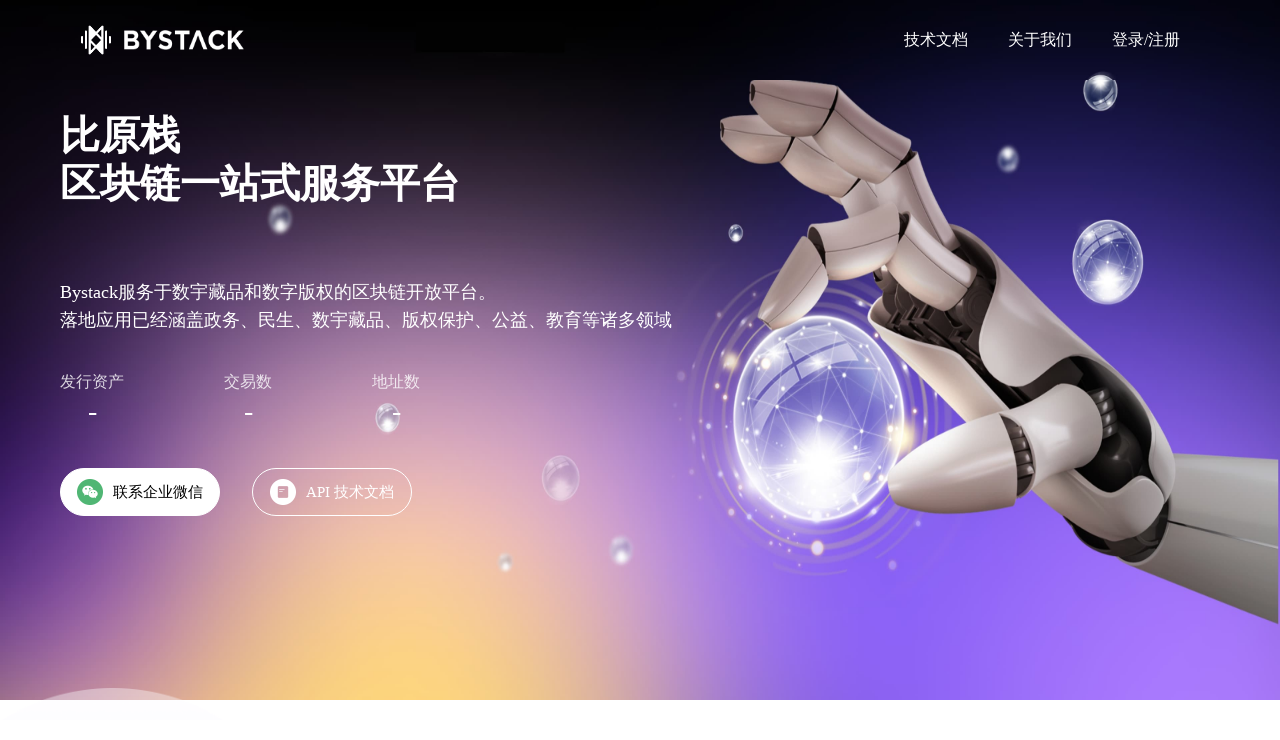

--- FILE ---
content_type: application/javascript; charset=utf-8
request_url: https://www.bystack.com/component---src-pages-index-js-fe878b6d3ffbf04ef0c6.js
body_size: 52752
content:
/*! For license information please see component---src-pages-index-js-fe878b6d3ffbf04ef0c6.js.LICENSE.txt */
(self.webpackChunkbystack_com=self.webpackChunkbystack_com||[]).push([[293],{1694:function(e,t,n){"use strict";n.d(t,{A:function(){return b}});var r,o,i=n(6540),a=n(2568),c=function(e,t){return Object.defineProperty?Object.defineProperty(e,"raw",{value:t}):e.raw=t,e},s=(0,a.css)(r||(r=c(["\n/* http://meyerweb.com/eric/tools/css/reset/\n   v5.0.1 | 20191019\n   License: none (public domain)\n*/\n\nhtml, body, div, span, applet, object, iframe,\nh1, h2, h3, h4, h5, h6, p, blockquote, pre,\na, abbr, acronym, address, big, cite, code,\ndel, dfn, em, img, ins, kbd, q, s, samp,\nsmall, strike, strong, sub, sup, tt, var,\nb, u, i, center,\ndl, dt, dd, menu, ol, ul, li,\nfieldset, form, label, legend,\ntable, caption, tbody, tfoot, thead, tr, th, td,\narticle, aside, canvas, details, embed,\nfigure, figcaption, footer, header, hgroup,\nmain, menu, nav, output, ruby, section, summary,\ntime, mark, audio, video {\n  margin: 0;\n  padding: 0;\n  border: 0;\n  font-size: 100%;\n  font: inherit;\n  vertical-align: baseline;\n}\n/* HTML5 display-role reset for older browsers */\narticle, aside, details, figcaption, figure,\nfooter, header, hgroup, main, menu, nav, section {\n  display: block;\n}\n/* HTML5 hidden-attribute fix for newer browsers */\n*[hidden] {\n    display: none;\n}\nbody {\n  line-height: 1;\n}\nmenu, ol, ul {\n  list-style: none;\n}\nblockquote, q {\n  quotes: none;\n}\nblockquote:before, blockquote:after,\nq:before, q:after {\n  content: '';\n  content: none;\n}\ntable {\n  border-collapse: collapse;\n  border-spacing: 0;\n}\n"],["\n/* http://meyerweb.com/eric/tools/css/reset/\n   v5.0.1 | 20191019\n   License: none (public domain)\n*/\n\nhtml, body, div, span, applet, object, iframe,\nh1, h2, h3, h4, h5, h6, p, blockquote, pre,\na, abbr, acronym, address, big, cite, code,\ndel, dfn, em, img, ins, kbd, q, s, samp,\nsmall, strike, strong, sub, sup, tt, var,\nb, u, i, center,\ndl, dt, dd, menu, ol, ul, li,\nfieldset, form, label, legend,\ntable, caption, tbody, tfoot, thead, tr, th, td,\narticle, aside, canvas, details, embed,\nfigure, figcaption, footer, header, hgroup,\nmain, menu, nav, output, ruby, section, summary,\ntime, mark, audio, video {\n  margin: 0;\n  padding: 0;\n  border: 0;\n  font-size: 100%;\n  font: inherit;\n  vertical-align: baseline;\n}\n/* HTML5 display-role reset for older browsers */\narticle, aside, details, figcaption, figure,\nfooter, header, hgroup, main, menu, nav, section {\n  display: block;\n}\n/* HTML5 hidden-attribute fix for newer browsers */\n*[hidden] {\n    display: none;\n}\nbody {\n  line-height: 1;\n}\nmenu, ol, ul {\n  list-style: none;\n}\nblockquote, q {\n  quotes: none;\n}\nblockquote:before, blockquote:after,\nq:before, q:after {\n  content: '';\n  content: none;\n}\ntable {\n  border-collapse: collapse;\n  border-spacing: 0;\n}\n"]))),u=(0,a.createGlobalStyle)(o||(o=c(["",""],["",""])),s),l=n(8007),f=n(8206),p="[data-uri]",d={nav:[{name:"技术文档",link:"https://docs.bystack.com/zh/"},{name:"关于我们",link:"https://docs.bystack.com/zh/guide/01_contact_us.html"},{name:"登录/注册",link:"https://dashboard.bystack.com/"}]};const h=a.default.div.withConfig({displayName:"Header__Wrap",componentId:"sc-oh86z8-0"})(["width:100%;height:80px;padding:0 80px;background:url(",") top center / 100% no-repeat;box-sizing:border-box;display:flex;align-items:center;justify-content:space-between;.logo{display:flex;align-items:center;img:first-child{width:32px;}img:last-child{width:120px;margin-left:12px;}}>nav{>a{margin:0 20px;color:#fff;transition:all .2s;font-size:16px;&:hover{color:rgba(255,255,255,.8);}}}"],f.A);var m=()=>i.createElement(h,null,i.createElement(l.Link,{className:"logo",to:"/"},i.createElement("img",{src:"[data-uri]",alt:"logo"}),i.createElement("img",{src:p,alt:""})),i.createElement("nav",null,d.nav.map(((e,t)=>/^https/.test(e.link)?i.createElement("a",{target:"_blank",href:e.link,key:t,rel:"noreferrer"},e.name):i.createElement(l.Link,{to:e.link,key:t},e.name)))));const v=a.default.div.withConfig({displayName:"Footer__Wrap",componentId:"sc-lcc5od-0"})(["background:#000;padding:85px 0 45px;text-align:center;color:#fff;font-size:14px;a{color:#fff;&:hover{color:rgba(255,255,255,.8);}}>img{width:172px;}>nav{display:flex;justify-content:center;margin:32px 0 24px;>span{margin-right:36px;}ul{display:flex;justify-content:center;li + li:before{content:'';display:inline-block;width:1px;height:12px;background:#fff;margin:0 12px;}}}hr{margin:0 10vw;border-bottom-width:0;}.copy{margin-top:24px;}"]);var g=()=>i.createElement(v,null,i.createElement("img",{src:p,alt:""}),i.createElement("nav",null,i.createElement("span",null,"友情链接"),i.createElement("ul",null,i.createElement("li",null,i.createElement("a",{target:"_blank",href:"https://8btc.com",rel:"noreferrer"},"巴比特")),i.createElement("li",null,i.createElement("a",{target:"_blank",href:"https://www.chainnode.com/",rel:"noreferrer"},"链节点")),i.createElement("li",null,i.createElement("a",{target:"_blank",href:"https://matpool.com",rel:"noreferrer"},"矩池云")))),i.createElement("hr",null),i.createElement("div",{className:"copy"},"Copyright © ",(new Date).getUTCFullYear()," · 杭州超节点信息科技有限公司",i.createElement("a",{target:"_blank",href:"https://bcbeian.ifcert.cn/",rel:"noreferrer"}," · 浙网信备33010619213211320012号"),i.createElement("a",{target:"_blank",href:"https://beian.miit.gov.cn",rel:"noreferrer"}," · 浙ICP备2021000434号"),i.createElement("br",null),i.createElement("a",{style:{marginTop:16,display:"block"},target:"_blank",href:"https://beian.gov.cn/portal/registerSystemInfo?recordcode=33010602010314",rel:"noreferrer"},i.createElement("img",{style:{width:"17px",verticalAlign:"-3px",marginRight:"5px"},src:"[data-uri]",alt:""}),"浙公网安备 33010602010314号")));const y=a.default.div.withConfig({displayName:"Layout__Wrap",componentId:"sc-19utfr6-0"})(["box-sizing:border-box;a{text-decoration:none;}"]);var b=e=>{let{children:t}=e;return i.createElement(i.Fragment,null,i.createElement(u,null),i.createElement(y,null,i.createElement(m,null),t,i.createElement(g,null)))}},1928:function(e){"use strict";function t(e){this.message=e}t.prototype.toString=function(){return"Cancel"+(this.message?": "+this.message:"")},t.prototype.__CANCEL__=!0,e.exports=t},2012:function(e,t,n){"use strict";var r=n(9516),o=["age","authorization","content-length","content-type","etag","expires","from","host","if-modified-since","if-unmodified-since","last-modified","location","max-forwards","proxy-authorization","referer","retry-after","user-agent"];e.exports=function(e){var t,n,i,a={};return e?(r.forEach(e.split("\n"),(function(e){if(i=e.indexOf(":"),t=r.trim(e.substr(0,i)).toLowerCase(),n=r.trim(e.substr(i+1)),t){if(a[t]&&o.indexOf(t)>=0)return;a[t]="set-cookie"===t?(a[t]?a[t]:[]).concat([n]):a[t]?a[t]+", "+n:n}})),a):a}},2505:function(e,t,n){e.exports=n(8015)},2881:function(e,t,n){"use strict";var r=n(9516),o=n(6987);e.exports=function(e,t,n){var i=this||o;return r.forEach(n,(function(n){e=n.call(i,e,t)})),e}},3191:function(e,t,n){"use strict";var r=n(1928);function o(e){if("function"!=typeof e)throw new TypeError("executor must be a function.");var t;this.promise=new Promise((function(e){t=e}));var n=this;e((function(e){n.reason||(n.reason=new r(e),t(n.reason))}))}o.prototype.throwIfRequested=function(){if(this.reason)throw this.reason},o.source=function(){var e;return{token:new o((function(t){e=t})),cancel:e}},e.exports=o},3471:function(e,t,n){"use strict";var r=n(9516);function o(){this.handlers=[]}o.prototype.use=function(e,t,n){return this.handlers.push({fulfilled:e,rejected:t,synchronous:!!n&&n.synchronous,runWhen:n?n.runWhen:null}),this.handlers.length-1},o.prototype.eject=function(e){this.handlers[e]&&(this.handlers[e]=null)},o.prototype.forEach=function(e){r.forEach(this.handlers,(function(t){null!==t&&e(t)}))},e.exports=o},3864:function(e){"use strict";e.exports=function(e){return!(!e||!e.__CANCEL__)}},3948:function(e,t,n){"use strict";var r=n(9516);e.exports=r.isStandardBrowserEnv()?{write:function(e,t,n,o,i,a){var c=[];c.push(e+"="+encodeURIComponent(t)),r.isNumber(n)&&c.push("expires="+new Date(n).toGMTString()),r.isString(o)&&c.push("path="+o),r.isString(i)&&c.push("domain="+i),!0===a&&c.push("secure"),document.cookie=c.join("; ")},read:function(e){var t=document.cookie.match(new RegExp("(^|;\\s*)("+e+")=([^;]*)"));return t?decodeURIComponent(t[3]):null},remove:function(e){this.write(e,"",Date.now()-864e5)}}:{write:function(){},read:function(){return null},remove:function(){}}},4198:function(e){"use strict";e.exports=JSON.parse('{"_from":"axios@^0.21.4","_id":"axios@0.21.4","_inBundle":false,"_integrity":"sha512-ut5vewkiu8jjGBdqpM44XxjuCjq9LAKeHVmoVfHVzy8eHgxxq8SbAVQNovDA8mVi05kP0Ea/n/UzcSHcTJQfNg==","_location":"/axios","_phantomChildren":{},"_requested":{"type":"range","registry":true,"raw":"axios@^0.21.4","name":"axios","escapedName":"axios","rawSpec":"^0.21.4","saveSpec":null,"fetchSpec":"^0.21.4"},"_requiredBy":["/","/gatsby"],"_resolved":"https://registry.npmjs.org/axios/-/axios-0.21.4.tgz","_shasum":"c67b90dc0568e5c1cf2b0b858c43ba28e2eda575","_spec":"axios@^0.21.4","_where":"/mnt/vdb/jenkins/workspace/HW-NODEJS/bystack.com/www.bystack.com/apps/website","author":{"name":"Matt Zabriskie"},"browser":{"./lib/adapters/http.js":"./lib/adapters/xhr.js"},"bugs":{"url":"https://github.com/axios/axios/issues"},"bundleDependencies":false,"bundlesize":[{"path":"./dist/axios.min.js","threshold":"5kB"}],"dependencies":{"follow-redirects":"^1.14.0"},"deprecated":false,"description":"Promise based HTTP client for the browser and node.js","devDependencies":{"coveralls":"^3.0.0","es6-promise":"^4.2.4","grunt":"^1.3.0","grunt-banner":"^0.6.0","grunt-cli":"^1.2.0","grunt-contrib-clean":"^1.1.0","grunt-contrib-watch":"^1.0.0","grunt-eslint":"^23.0.0","grunt-karma":"^4.0.0","grunt-mocha-test":"^0.13.3","grunt-ts":"^6.0.0-beta.19","grunt-webpack":"^4.0.2","istanbul-instrumenter-loader":"^1.0.0","jasmine-core":"^2.4.1","karma":"^6.3.2","karma-chrome-launcher":"^3.1.0","karma-firefox-launcher":"^2.1.0","karma-jasmine":"^1.1.1","karma-jasmine-ajax":"^0.1.13","karma-safari-launcher":"^1.0.0","karma-sauce-launcher":"^4.3.6","karma-sinon":"^1.0.5","karma-sourcemap-loader":"^0.3.8","karma-webpack":"^4.0.2","load-grunt-tasks":"^3.5.2","minimist":"^1.2.0","mocha":"^8.2.1","sinon":"^4.5.0","terser-webpack-plugin":"^4.2.3","typescript":"^4.0.5","url-search-params":"^0.10.0","webpack":"^4.44.2","webpack-dev-server":"^3.11.0"},"homepage":"https://axios-http.com","jsdelivr":"dist/axios.min.js","keywords":["xhr","http","ajax","promise","node"],"license":"MIT","main":"index.js","name":"axios","repository":{"type":"git","url":"git+https://github.com/axios/axios.git"},"scripts":{"build":"NODE_ENV=production grunt build","coveralls":"cat coverage/lcov.info | ./node_modules/coveralls/bin/coveralls.js","examples":"node ./examples/server.js","fix":"eslint --fix lib/**/*.js","postversion":"git push && git push --tags","preversion":"npm test","start":"node ./sandbox/server.js","test":"grunt test","version":"npm run build && grunt version && git add -A dist && git add CHANGELOG.md bower.json package.json"},"typings":"./index.d.ts","unpkg":"dist/axios.min.js","version":"0.21.4"}')},4202:function(e,t,n){"use strict";var r=n(9516);e.exports=r.isStandardBrowserEnv()?function(){var e,t=/(msie|trident)/i.test(navigator.userAgent),n=document.createElement("a");function o(e){var r=e;return t&&(n.setAttribute("href",r),r=n.href),n.setAttribute("href",r),{href:n.href,protocol:n.protocol?n.protocol.replace(/:$/,""):"",host:n.host,search:n.search?n.search.replace(/^\?/,""):"",hash:n.hash?n.hash.replace(/^#/,""):"",hostname:n.hostname,port:n.port,pathname:"/"===n.pathname.charAt(0)?n.pathname:"/"+n.pathname}}return e=o(window.location.href),function(t){var n=r.isString(t)?o(t):t;return n.protocol===e.protocol&&n.host===e.host}}():function(){return!0}},4490:function(e,t,n){"use strict";var r=n(9516),o=n(2881),i=n(3864),a=n(6987);function c(e){e.cancelToken&&e.cancelToken.throwIfRequested()}e.exports=function(e){return c(e),e.headers=e.headers||{},e.data=o.call(e,e.data,e.headers,e.transformRequest),e.headers=r.merge(e.headers.common||{},e.headers[e.method]||{},e.headers),r.forEach(["delete","get","head","post","put","patch","common"],(function(t){delete e.headers[t]})),(e.adapter||a.adapter)(e).then((function(t){return c(e),t.data=o.call(e,t.data,t.headers,e.transformResponse),t}),(function(t){return i(t)||(c(e),t&&t.response&&(t.response.data=o.call(e,t.response.data,t.response.headers,e.transformResponse))),Promise.reject(t)}))}},4680:function(e){"use strict";e.exports=function(e,t){return t?e.replace(/\/+$/,"")+"/"+t.replace(/^\/+/,""):e}},4841:function(e,t,n){"use strict";var r=n(4198),o={};["object","boolean","number","function","string","symbol"].forEach((function(e,t){o[e]=function(n){return typeof n===e||"a"+(t<1?"n ":" ")+e}}));var i={},a=r.version.split(".");function c(e,t){for(var n=t?t.split("."):a,r=e.split("."),o=0;o<3;o++){if(n[o]>r[o])return!0;if(n[o]<r[o])return!1}return!1}o.transitional=function(e,t,n){var o=t&&c(t);function a(e,t){return"[Axios v"+r.version+"] Transitional option '"+e+"'"+t+(n?". "+n:"")}return function(n,r,c){if(!1===e)throw new Error(a(r," has been removed in "+t));return o&&!i[r]&&(i[r]=!0,console.warn(a(r," has been deprecated since v"+t+" and will be removed in the near future"))),!e||e(n,r,c)}},e.exports={isOlderVersion:c,assertOptions:function(e,t,n){if("object"!=typeof e)throw new TypeError("options must be an object");for(var r=Object.keys(e),o=r.length;o-- >0;){var i=r[o],a=t[i];if(a){var c=e[i],s=void 0===c||a(c,i,e);if(!0!==s)throw new TypeError("option "+i+" must be "+s)}else if(!0!==n)throw Error("Unknown option "+i)}},validators:o}},5019:function(e){"use strict";e.exports=function(e){return"object"==typeof e&&!0===e.isAxiosError}},5155:function(e,t,n){"use strict";var r=n(9516),o=n(9106),i=n(3471),a=n(4490),c=n(5343),s=n(4841),u=s.validators;function l(e){this.defaults=e,this.interceptors={request:new i,response:new i}}l.prototype.request=function(e){"string"==typeof e?(e=arguments[1]||{}).url=arguments[0]:e=e||{},(e=c(this.defaults,e)).method?e.method=e.method.toLowerCase():this.defaults.method?e.method=this.defaults.method.toLowerCase():e.method="get";var t=e.transitional;void 0!==t&&s.assertOptions(t,{silentJSONParsing:u.transitional(u.boolean,"1.0.0"),forcedJSONParsing:u.transitional(u.boolean,"1.0.0"),clarifyTimeoutError:u.transitional(u.boolean,"1.0.0")},!1);var n=[],r=!0;this.interceptors.request.forEach((function(t){"function"==typeof t.runWhen&&!1===t.runWhen(e)||(r=r&&t.synchronous,n.unshift(t.fulfilled,t.rejected))}));var o,i=[];if(this.interceptors.response.forEach((function(e){i.push(e.fulfilled,e.rejected)})),!r){var l=[a,void 0];for(Array.prototype.unshift.apply(l,n),l=l.concat(i),o=Promise.resolve(e);l.length;)o=o.then(l.shift(),l.shift());return o}for(var f=e;n.length;){var p=n.shift(),d=n.shift();try{f=p(f)}catch(h){d(h);break}}try{o=a(f)}catch(h){return Promise.reject(h)}for(;i.length;)o=o.then(i.shift(),i.shift());return o},l.prototype.getUri=function(e){return e=c(this.defaults,e),o(e.url,e.params,e.paramsSerializer).replace(/^\?/,"")},r.forEach(["delete","get","head","options"],(function(e){l.prototype[e]=function(t,n){return this.request(c(n||{},{method:e,url:t,data:(n||{}).data}))}})),r.forEach(["post","put","patch"],(function(e){l.prototype[e]=function(t,n,r){return this.request(c(r||{},{method:e,url:t,data:n}))}})),e.exports=l},5343:function(e,t,n){"use strict";var r=n(9516);e.exports=function(e,t){t=t||{};var n={},o=["url","method","data"],i=["headers","auth","proxy","params"],a=["baseURL","transformRequest","transformResponse","paramsSerializer","timeout","timeoutMessage","withCredentials","adapter","responseType","xsrfCookieName","xsrfHeaderName","onUploadProgress","onDownloadProgress","decompress","maxContentLength","maxBodyLength","maxRedirects","transport","httpAgent","httpsAgent","cancelToken","socketPath","responseEncoding"],c=["validateStatus"];function s(e,t){return r.isPlainObject(e)&&r.isPlainObject(t)?r.merge(e,t):r.isPlainObject(t)?r.merge({},t):r.isArray(t)?t.slice():t}function u(o){r.isUndefined(t[o])?r.isUndefined(e[o])||(n[o]=s(void 0,e[o])):n[o]=s(e[o],t[o])}r.forEach(o,(function(e){r.isUndefined(t[e])||(n[e]=s(void 0,t[e]))})),r.forEach(i,u),r.forEach(a,(function(o){r.isUndefined(t[o])?r.isUndefined(e[o])||(n[o]=s(void 0,e[o])):n[o]=s(void 0,t[o])})),r.forEach(c,(function(r){r in t?n[r]=s(e[r],t[r]):r in e&&(n[r]=s(void 0,e[r]))}));var l=o.concat(i).concat(a).concat(c),f=Object.keys(e).concat(Object.keys(t)).filter((function(e){return-1===l.indexOf(e)}));return r.forEach(f,u),n}},5449:function(e){"use strict";e.exports=function(e,t,n,r,o){return e.config=t,n&&(e.code=n),e.request=r,e.response=o,e.isAxiosError=!0,e.toJSON=function(){return{message:this.message,name:this.name,description:this.description,number:this.number,fileName:this.fileName,lineNumber:this.lineNumber,columnNumber:this.columnNumber,stack:this.stack,config:this.config,code:this.code}},e}},5592:function(e,t,n){"use strict";var r=n(9516),o=n(7522),i=n(3948),a=n(9106),c=n(9615),s=n(2012),u=n(4202),l=n(7763);e.exports=function(e){return new Promise((function(t,n){var f=e.data,p=e.headers,d=e.responseType;r.isFormData(f)&&delete p["Content-Type"];var h=new XMLHttpRequest;if(e.auth){var m=e.auth.username||"",v=e.auth.password?unescape(encodeURIComponent(e.auth.password)):"";p.Authorization="Basic "+btoa(m+":"+v)}var g=c(e.baseURL,e.url);function y(){if(h){var r="getAllResponseHeaders"in h?s(h.getAllResponseHeaders()):null,i={data:d&&"text"!==d&&"json"!==d?h.response:h.responseText,status:h.status,statusText:h.statusText,headers:r,config:e,request:h};o(t,n,i),h=null}}if(h.open(e.method.toUpperCase(),a(g,e.params,e.paramsSerializer),!0),h.timeout=e.timeout,"onloadend"in h?h.onloadend=y:h.onreadystatechange=function(){h&&4===h.readyState&&(0!==h.status||h.responseURL&&0===h.responseURL.indexOf("file:"))&&setTimeout(y)},h.onabort=function(){h&&(n(l("Request aborted",e,"ECONNABORTED",h)),h=null)},h.onerror=function(){n(l("Network Error",e,null,h)),h=null},h.ontimeout=function(){var t="timeout of "+e.timeout+"ms exceeded";e.timeoutErrorMessage&&(t=e.timeoutErrorMessage),n(l(t,e,e.transitional&&e.transitional.clarifyTimeoutError?"ETIMEDOUT":"ECONNABORTED",h)),h=null},r.isStandardBrowserEnv()){var b=(e.withCredentials||u(g))&&e.xsrfCookieName?i.read(e.xsrfCookieName):void 0;b&&(p[e.xsrfHeaderName]=b)}"setRequestHeader"in h&&r.forEach(p,(function(e,t){void 0===f&&"content-type"===t.toLowerCase()?delete p[t]:h.setRequestHeader(t,e)})),r.isUndefined(e.withCredentials)||(h.withCredentials=!!e.withCredentials),d&&"json"!==d&&(h.responseType=e.responseType),"function"==typeof e.onDownloadProgress&&h.addEventListener("progress",e.onDownloadProgress),"function"==typeof e.onUploadProgress&&h.upload&&h.upload.addEventListener("progress",e.onUploadProgress),e.cancelToken&&e.cancelToken.promise.then((function(e){h&&(h.abort(),n(e),h=null)})),f||(f=null),h.send(f)}))}},6155:function(e,t,n){"use strict";n.r(t),n.d(t,{Head:function(){return $o},default:function(){return Ko}});var r=n(6540),o=n(1694),i=n(2568),a=n(2505),c=n.n(a);function s(e,t,n,r){return new(n||(n=Promise))((function(o,i){function a(e){try{s(r.next(e))}catch(t){i(t)}}function c(e){try{s(r.throw(e))}catch(t){i(t)}}function s(e){var t;e.done?o(e.value):(t=e.value,t instanceof n?t:new n((function(e){e(t)}))).then(a,c)}s((r=r.apply(e,t||[])).next())}))}function u(e,t){var n,r,o,i,a={label:0,sent:function(){if(1&o[0])throw o[1];return o[1]},trys:[],ops:[]};return i={next:c(0),throw:c(1),return:c(2)},"function"==typeof Symbol&&(i[Symbol.iterator]=function(){return this}),i;function c(i){return function(c){return function(i){if(n)throw new TypeError("Generator is already executing.");for(;a;)try{if(n=1,r&&(o=2&i[0]?r.return:i[0]?r.throw||((o=r.return)&&o.call(r),0):r.next)&&!(o=o.call(r,i[1])).done)return o;switch(r=0,o&&(i=[2&i[0],o.value]),i[0]){case 0:case 1:o=i;break;case 4:return a.label++,{value:i[1],done:!1};case 5:a.label++,r=i[1],i=[0];continue;case 7:i=a.ops.pop(),a.trys.pop();continue;default:if(!(o=a.trys,(o=o.length>0&&o[o.length-1])||6!==i[0]&&2!==i[0])){a=0;continue}if(3===i[0]&&(!o||i[1]>o[0]&&i[1]<o[3])){a.label=i[1];break}if(6===i[0]&&a.label<o[1]){a.label=o[1],o=i;break}if(o&&a.label<o[2]){a.label=o[2],a.ops.push(i);break}o[2]&&a.ops.pop(),a.trys.pop();continue}i=t.call(e,a)}catch(c){i=[6,c],r=0}finally{n=o=0}if(5&i[0])throw i[1];return{value:i[0]?i[1]:void 0,done:!0}}([i,c])}}}var l,f=function(){},p=f(),d=Object,h=function(e){return e===p},m=function(e){return"function"==typeof e},v=function(e,t){return d.assign({},e,t)},g="undefined",y=function(){return typeof window!=g},b=new WeakMap,w=0,E=function(e){var t,n,r=typeof e,o=e&&e.constructor,i=o==Date;if(d(e)!==e||i||o==RegExp)t=i?e.toJSON():"symbol"==r?e.toString():"string"==r?JSON.stringify(e):""+e;else{if(t=b.get(e))return t;if(t=++w+"~",b.set(e,t),o==Array){for(t="@",n=0;n<e.length;n++)t+=E(e[n])+",";b.set(e,t)}if(o==d){t="#";for(var a=d.keys(e).sort();!h(n=a.pop());)h(e[n])||(t+=n+":"+E(e[n])+",");b.set(e,t)}}return t},x=!0,A=y(),k=typeof document!=g,O=A&&window.addEventListener?window.addEventListener.bind(window):f,C=k?document.addEventListener.bind(document):f,T=A&&window.removeEventListener?window.removeEventListener.bind(window):f,P=k?document.removeEventListener.bind(document):f,j={isOnline:function(){return x},isVisible:function(){var e=k&&document.visibilityState;return h(e)||"hidden"!==e}},S={initFocus:function(e){return C("visibilitychange",e),O("focus",e),function(){P("visibilitychange",e),T("focus",e)}},initReconnect:function(e){var t=function(){x=!0,e()},n=function(){x=!1};return O("online",t),O("offline",n),function(){T("online",t),T("offline",n)}}},R=!y()||"Deno"in window,N=function(e){return y()&&typeof window.requestAnimationFrame!=g?window.requestAnimationFrame(e):setTimeout(e,1)},M=R?r.useEffect:r.useLayoutEffect,D="undefined"!=typeof navigator&&navigator.connection,L=!R&&D&&(["slow-2g","2g"].includes(D.effectiveType)||D.saveData),V=function(e){if(m(e))try{e=e()}catch(n){e=""}var t=[].concat(e);return[e="string"==typeof e?e:(Array.isArray(e)?e.length:e)?E(e):"",t,e?"$swr$"+e:""]},I=new WeakMap,B=function(e,t,n,r,o,i,a){void 0===a&&(a=!0);var c=I.get(e),s=c[0],u=c[1],l=c[3],f=s[t],p=u[t];if(a&&p)for(var d=0;d<p.length;++d)p[d](n,r,o);return i&&(delete l[t],f&&f[0])?f[0](2).then((function(){return e.get(t)})):e.get(t)},H=0,G=function(){return++H},W=function(){for(var e=[],t=0;t<arguments.length;t++)e[t]=arguments[t];return s(void 0,void 0,void 0,(function(){var t,n,r,o,i,a,c,s,l,f,d,g,y,b,w,E,x,A,k,O,C;return u(this,(function(u){switch(u.label){case 0:if(t=e[0],n=e[1],r=e[2],o=e[3],a=!!h((i="boolean"==typeof o?{revalidate:o}:o||{}).populateCache)||i.populateCache,c=!1!==i.revalidate,s=!1!==i.rollbackOnError,l=i.optimisticData,f=V(n),d=f[0],g=f[2],!d)return[2];if(y=I.get(t),b=y[2],e.length<3)return[2,B(t,d,t.get(d),p,p,c,!0)];if(w=r,x=G(),b[d]=[x,0],A=!h(l),k=t.get(d),A&&(O=m(l)?l(k):l,t.set(d,O),B(t,d,O)),m(w))try{w=w(t.get(d))}catch(T){E=T}return w&&m(w.then)?[4,w.catch((function(e){E=e}))]:[3,2];case 1:if(w=u.sent(),x!==b[d][0]){if(E)throw E;return[2,w]}E&&A&&s&&(a=!0,w=k,t.set(d,k)),u.label=2;case 2:return a&&(E||(m(a)&&(w=a(w,k)),t.set(d,w)),t.set(g,v(t.get(g),{error:E}))),b[d][1]=G(),[4,B(t,d,w,E,p,c,!!a)];case 3:if(C=u.sent(),E)throw E;return[2,a?C:w]}}))}))},U=function(e,t){for(var n in e)e[n][0]&&e[n][0](t)},z=function(e,t){if(!I.has(e)){var n=v(S,t),r={},o=W.bind(p,e),i=f;if(I.set(e,[r,{},{},{},o]),!R){var a=n.initFocus(setTimeout.bind(p,U.bind(p,r,0))),c=n.initReconnect(setTimeout.bind(p,U.bind(p,r,1)));i=function(){a&&a(),c&&c(),I.delete(e)}}return[e,o,i]}return[e,I.get(e)[4]]},F=z(new Map),Q=F[0],Y=F[1],q=v({onLoadingSlow:f,onSuccess:f,onError:f,onErrorRetry:function(e,t,n,r,o){var i=n.errorRetryCount,a=o.retryCount,c=~~((Math.random()+.5)*(1<<(a<8?a:8)))*n.errorRetryInterval;!h(i)&&a>i||setTimeout(r,c,o)},onDiscarded:f,revalidateOnFocus:!0,revalidateOnReconnect:!0,revalidateIfStale:!0,shouldRetryOnError:!0,errorRetryInterval:L?1e4:5e3,focusThrottleInterval:5e3,dedupingInterval:2e3,loadingTimeout:L?5e3:3e3,compare:function(e,t){return E(e)==E(t)},isPaused:function(){return!1},cache:Q,mutate:Y,fallback:{}},j),X=function(e,t){var n=v(e,t);if(t){var r=e.use,o=e.fallback,i=t.use,a=t.fallback;r&&i&&(n.use=r.concat(i)),o&&a&&(n.fallback=v(o,a))}return n},_=(0,r.createContext)({}),Z=function(e,t,n){var r=t[e]||(t[e]=[]);return r.push(n),function(){var e=r.indexOf(n);e>=0&&(r[e]=r[r.length-1],r.pop())}},J={dedupe:!0},K=(d.defineProperty((function(e){var t=e.value,n=X((0,r.useContext)(_),t),o=t&&t.provider,i=(0,r.useState)((function(){return o?z(o(n.cache||Q),t):p}))[0];return i&&(n.cache=i[0],n.mutate=i[1]),M((function(){return i?i[2]:p}),[]),(0,r.createElement)(_.Provider,v(e,{value:n}))}),"default",{value:q}),l=function(e,t,n){var o=n.cache,i=n.compare,a=n.fallbackData,c=n.suspense,l=n.revalidateOnMount,f=n.refreshInterval,d=n.refreshWhenHidden,g=n.refreshWhenOffline,y=I.get(o),b=y[0],w=y[1],E=y[2],x=y[3],A=V(e),k=A[0],O=A[1],C=A[2],T=(0,r.useRef)(!1),P=(0,r.useRef)(!1),j=(0,r.useRef)(k),S=(0,r.useRef)(t),D=(0,r.useRef)(n),L=function(){return D.current},H=function(){return L().isVisible()&&L().isOnline()},U=function(e){return o.set(C,v(o.get(C),e))},z=o.get(k),F=h(a)?n.fallback[k]:a,Q=h(z)?F:z,Y=o.get(C)||{},q=Y.error,X=!T.current,_=function(){return X&&!h(l)?l:!L().isPaused()&&(c?!h(Q)&&n.revalidateIfStale:h(Q)||n.revalidateIfStale)},K=!(!k||!t)&&(!!Y.isValidating||X&&_()),$=function(e,t){var n=(0,r.useState)({})[1],o=(0,r.useRef)(e),i=(0,r.useRef)({data:!1,error:!1,isValidating:!1}),a=(0,r.useCallback)((function(e){var r=!1,a=o.current;for(var c in e){var s=c;a[s]!==e[s]&&(a[s]=e[s],i.current[s]&&(r=!0))}r&&!t.current&&n({})}),[]);return M((function(){o.current=e})),[o,i.current,a]}({data:Q,error:q,isValidating:K},P),ee=$[0],te=$[1],ne=$[2],re=(0,r.useCallback)((function(e){return s(void 0,void 0,void 0,(function(){var t,r,a,c,s,l,f,d,v,g,y,b,w;return u(this,(function(u){switch(u.label){case 0:if(t=S.current,!k||!t||P.current||L().isPaused())return[2,!1];c=!0,s=e||{},l=!x[k]||!s.dedupe,f=function(){return!P.current&&k===j.current&&T.current},d=function(){var e=x[k];e&&e[1]===a&&delete x[k]},v={isValidating:!1},g=function(){U({isValidating:!1}),f()&&ne(v)},U({isValidating:!0}),ne({isValidating:!0}),u.label=1;case 1:return u.trys.push([1,3,,4]),l&&(B(o,k,ee.current.data,ee.current.error,!0),n.loadingTimeout&&!o.get(k)&&setTimeout((function(){c&&f()&&L().onLoadingSlow(k,n)}),n.loadingTimeout),x[k]=[t.apply(void 0,O),G()]),w=x[k],r=w[0],a=w[1],[4,r];case 2:return r=u.sent(),l&&setTimeout(d,n.dedupingInterval),x[k]&&x[k][1]===a?(U({error:p}),v.error=p,y=E[k],!h(y)&&(a<=y[0]||a<=y[1]||0===y[1])?(g(),l&&f()&&L().onDiscarded(k),[2,!1]):(i(ee.current.data,r)?v.data=ee.current.data:v.data=r,i(o.get(k),r)||o.set(k,r),l&&f()&&L().onSuccess(r,k,n),[3,4])):(l&&f()&&L().onDiscarded(k),[2,!1]);case 3:return b=u.sent(),d(),L().isPaused()||(U({error:b}),v.error=b,l&&f()&&(L().onError(b,k,n),("boolean"==typeof n.shouldRetryOnError&&n.shouldRetryOnError||m(n.shouldRetryOnError)&&n.shouldRetryOnError(b))&&H()&&L().onErrorRetry(b,k,n,re,{retryCount:(s.retryCount||0)+1,dedupe:!0}))),[3,4];case 4:return c=!1,g(),f()&&l&&B(o,k,v.data,v.error,!1),[2,!0]}}))}))}),[k]),oe=(0,r.useCallback)(W.bind(p,o,(function(){return j.current})),[]);if(M((function(){S.current=t,D.current=n})),M((function(){if(k){var e=k!==j.current,t=re.bind(p,J),n=0,r=Z(k,w,(function(e,t,n){ne(v({error:t,isValidating:n},i(ee.current.data,e)?p:{data:e}))})),o=Z(k,b,(function(e){if(0==e){var r=Date.now();L().revalidateOnFocus&&r>n&&H()&&(n=r+L().focusThrottleInterval,t())}else if(1==e)L().revalidateOnReconnect&&H()&&t();else if(2==e)return re()}));return P.current=!1,j.current=k,T.current=!0,e&&ne({data:Q,error:q,isValidating:K}),_()&&(h(Q)||R?t():N(t)),function(){P.current=!0,r(),o()}}}),[k,re]),M((function(){var e;function t(){var t=m(f)?f(Q):f;t&&-1!==e&&(e=setTimeout(n,t))}function n(){ee.current.error||!d&&!L().isVisible()||!g&&!L().isOnline()?t():re(J).then(t)}return t(),function(){e&&(clearTimeout(e),e=-1)}}),[f,d,g,re]),(0,r.useDebugValue)(Q),c&&h(Q)&&k)throw S.current=t,D.current=n,P.current=!1,h(q)?re(J):q;return{mutate:oe,get data(){return te.data=!0,Q},get error(){return te.error=!0,q},get isValidating(){return te.isValidating=!0,K}}},function(){for(var e=[],t=0;t<arguments.length;t++)e[t]=arguments[t];var n=v(q,(0,r.useContext)(_)),o=function(e){return m(e[1])?[e[0],e[1],e[2]||{}]:[e[0],null,(null===e[1]?e[2]:e[1])||{}]}(e),i=o[0],a=o[1],c=o[2],s=X(n,c),u=l,f=s.use;if(f)for(var p=f.length;p-- >0;)u=f[p](u);return u(i,a||s.fetcher,s)});function $(){return $=Object.assign?Object.assign.bind():function(e){for(var t=1;t<arguments.length;t++){var n=arguments[t];for(var r in n)({}).hasOwnProperty.call(n,r)&&(e[r]=n[r])}return e},$.apply(null,arguments)}var ee=function(e){return e?"function"==typeof e?e():e:null},te=function(){for(var e=arguments.length,t=new Array(e),n=0;n<e;n++)t[n]=arguments[n];return t},ne=(te("bottomLeft","bottomRight","topLeft","topRight"),function(e,t,n){return void 0!==n?n:"".concat(e,"-").concat(t)}),re=r.createContext({getPrefixCls:function(e,t){return t||(e?"ant-".concat(e):"ant")}});re.Consumer;function oe(e){return oe="function"==typeof Symbol&&"symbol"==typeof Symbol.iterator?function(e){return typeof e}:function(e){return e&&"function"==typeof Symbol&&e.constructor===Symbol&&e!==Symbol.prototype?"symbol":typeof e},oe(e)}function ie(e){var t=function(e,t){if("object"!=oe(e)||!e)return e;var n=e[Symbol.toPrimitive];if(void 0!==n){var r=n.call(e,t||"default");if("object"!=oe(r))return r;throw new TypeError("@@toPrimitive must return a primitive value.")}return("string"===t?String:Number)(e)}(e,"string");return"symbol"==oe(t)?t:t+""}function ae(e,t,n){return(t=ie(t))in e?Object.defineProperty(e,t,{value:n,enumerable:!0,configurable:!0,writable:!0}):e[t]=n,e}var ce=n(7800);function se(e,t){return function(e){if(Array.isArray(e))return e}(e)||function(e,t){var n=null==e?null:"undefined"!=typeof Symbol&&e[Symbol.iterator]||e["@@iterator"];if(null!=n){var r,o,i,a,c=[],s=!0,u=!1;try{if(i=(n=n.call(e)).next,0===t){if(Object(n)!==n)return;s=!1}else for(;!(s=(r=i.call(n)).done)&&(c.push(r.value),c.length!==t);s=!0);}catch(e){u=!0,o=e}finally{try{if(!s&&null!=n.return&&(a=n.return(),Object(a)!==a))return}finally{if(u)throw o}}return c}}(e,t)||(0,ce.A)(e,t)||function(){throw new TypeError("Invalid attempt to destructure non-iterable instance.\nIn order to be iterable, non-array objects must have a [Symbol.iterator]() method.")}()}var ue=n(6942),le=n.n(ue);function fe(e,t){var n=Object.keys(e);if(Object.getOwnPropertySymbols){var r=Object.getOwnPropertySymbols(e);t&&(r=r.filter((function(t){return Object.getOwnPropertyDescriptor(e,t).enumerable}))),n.push.apply(n,r)}return n}function pe(e){for(var t=1;t<arguments.length;t++){var n=null!=arguments[t]?arguments[t]:{};t%2?fe(Object(n),!0).forEach((function(t){ae(e,t,n[t])})):Object.getOwnPropertyDescriptors?Object.defineProperties(e,Object.getOwnPropertyDescriptors(n)):fe(Object(n)).forEach((function(t){Object.defineProperty(e,t,Object.getOwnPropertyDescriptor(n,t))}))}return e}function de(e,t){if(null==e)return{};var n,r,o=function(e,t){if(null==e)return{};var n={};for(var r in e)if({}.hasOwnProperty.call(e,r)){if(-1!==t.indexOf(r))continue;n[r]=e[r]}return n}(e,t);if(Object.getOwnPropertySymbols){var i=Object.getOwnPropertySymbols(e);for(r=0;r<i.length;r++)n=i[r],-1===t.indexOf(n)&&{}.propertyIsEnumerable.call(e,n)&&(o[n]=e[n])}return o}function he(e,t){if(!(e instanceof t))throw new TypeError("Cannot call a class as a function")}function me(e,t){for(var n=0;n<t.length;n++){var r=t[n];r.enumerable=r.enumerable||!1,r.configurable=!0,"value"in r&&(r.writable=!0),Object.defineProperty(e,ie(r.key),r)}}function ve(e,t,n){return t&&me(e.prototype,t),n&&me(e,n),Object.defineProperty(e,"prototype",{writable:!1}),e}function ge(e){if(void 0===e)throw new ReferenceError("this hasn't been initialised - super() hasn't been called");return e}var ye=n(3662);function be(e,t){if("function"!=typeof t&&null!==t)throw new TypeError("Super expression must either be null or a function");e.prototype=Object.create(t&&t.prototype,{constructor:{value:e,writable:!0,configurable:!0}}),Object.defineProperty(e,"prototype",{writable:!1}),t&&(0,ye.A)(e,t)}function we(e){return we=Object.setPrototypeOf?Object.getPrototypeOf.bind():function(e){return e.__proto__||Object.getPrototypeOf(e)},we(e)}function Ee(){try{var e=!Boolean.prototype.valueOf.call(Reflect.construct(Boolean,[],(function(){})))}catch(e){}return(Ee=function(){return!!e})()}function xe(e){var t=Ee();return function(){var n,r=we(e);if(t){var o=we(this).constructor;n=Reflect.construct(r,arguments,o)}else n=r.apply(this,arguments);return function(e,t){if(t&&("object"==oe(t)||"function"==typeof t))return t;if(void 0!==t)throw new TypeError("Derived constructors may only return object or undefined");return ge(e)}(this,n)}}var Ae=n(961),ke=function(e){return+setTimeout(e,16)},Oe=function(e){return clearTimeout(e)};"undefined"!=typeof window&&"requestAnimationFrame"in window&&(ke=function(e){return window.requestAnimationFrame(e)},Oe=function(e){return window.cancelAnimationFrame(e)});var Ce=0,Te=new Map;function Pe(e){Te.delete(e)}var je=function(e){var t=Ce+=1;return function n(r){if(0===r)Pe(t),e();else{var o=ke((function(){n(r-1)}));Te.set(t,o)}}(arguments.length>1&&void 0!==arguments[1]?arguments[1]:1),t};je.cancel=function(e){var t=Te.get(e);return Pe(e),Oe(t)};var Se=je;function Re(e,t){if(!e)return!1;if(e.contains)return e.contains(t);for(var n=t;n;){if(n===e)return!0;n=n.parentNode}return!1}function Ne(e){return e instanceof HTMLElement||e instanceof SVGElement}function Me(e){var t,n=function(e){return e&&"object"===oe(e)&&Ne(e.nativeElement)?e.nativeElement:Ne(e)?e:null}(e);return n||(e instanceof r.Component?null===(t=Ae.findDOMNode)||void 0===t?void 0:t.call(Ae,e):null)}var De=n(4363);var Le=Symbol.for("react.element"),Ve=Symbol.for("react.transitional.element"),Ie=Symbol.for("react.fragment");var Be=Number(r.version.split(".")[0]),He=function(e,t){"function"==typeof e?e(t):"object"===oe(e)&&e&&"current"in e&&(e.current=t)},Ge=function(){for(var e=arguments.length,t=new Array(e),n=0;n<e;n++)t[n]=arguments[n];var r=t.filter(Boolean);return r.length<=1?r[0]:function(e){t.forEach((function(t){He(t,e)}))}},We=function(e){var t,n;if(!e)return!1;if(Ue(e)&&Be>=19)return!0;var r=(0,De.isMemo)(e)?e.type.type:e.type;return!!("function"!=typeof r||null!==(t=r.prototype)&&void 0!==t&&t.render||r.$$typeof===De.ForwardRef)&&!!("function"!=typeof e||null!==(n=e.prototype)&&void 0!==n&&n.render||e.$$typeof===De.ForwardRef)};function Ue(e){return(0,r.isValidElement)(e)&&!((t=e)&&"object"===oe(t)&&(t.$$typeof===Le||t.$$typeof===Ve)&&t.type===Ie);var t}function ze(e,t,n,r){var o=Ae.unstable_batchedUpdates?function(e){Ae.unstable_batchedUpdates(n,e)}:n;return null!=e&&e.addEventListener&&e.addEventListener(t,o,r),{remove:function(){null!=e&&e.removeEventListener&&e.removeEventListener(t,o,r)}}}function Fe(){return!("undefined"==typeof window||!window.document||!window.document.createElement)}var Qe=(0,r.forwardRef)((function(e,t){var n=e.didUpdate,o=e.getContainer,i=e.children,a=(0,r.useRef)(),c=(0,r.useRef)();(0,r.useImperativeHandle)(t,(function(){return{}}));var s=(0,r.useRef)(!1);return!s.current&&Fe()&&(c.current=o(),a.current=c.current.parentNode,s.current=!0),(0,r.useEffect)((function(){null==n||n(e)})),(0,r.useEffect)((function(){return null===c.current.parentNode&&null!==a.current&&a.current.appendChild(c.current),function(){var e;null===(e=c.current)||void 0===e||null===(e=e.parentNode)||void 0===e||e.removeChild(c.current)}}),[]),c.current?Ae.createPortal(i,c.current):null}));function Ye(e,t,n){return n?e[0]===t[0]:e[0]===t[0]&&e[1]===t[1]}var qe=r.createContext({});var Xe=function(e){be(n,e);var t=xe(n);function n(){return he(this,n),t.apply(this,arguments)}return ve(n,[{key:"render",value:function(){return this.props.children}}]),n}(r.Component),_e=Xe;function Ze(e){var t=r.useRef();t.current=e;var n=r.useCallback((function(){for(var e,n=arguments.length,r=new Array(n),o=0;o<n;o++)r[o]=arguments[o];return null===(e=t.current)||void 0===e?void 0:e.call.apply(e,[t].concat(r))}),[]);return n}var Je=Fe()?r.useLayoutEffect:r.useEffect,Ke=function(e,t){var n=r.useRef(!0);Je((function(){return e(n.current)}),t),Je((function(){return n.current=!1,function(){n.current=!0}}),[])},$e=function(e,t){Ke((function(t){if(!t)return e()}),t)},et=Ke;function tt(e){var t=r.useRef(!1),n=se(r.useState(e),2),o=n[0],i=n[1];return r.useEffect((function(){return t.current=!1,function(){t.current=!0}}),[]),[o,function(e,n){n&&t.current||i(e)}]}function nt(e){return void 0!==e}"undefined"==typeof Reflect?Object.keys:Reflect.ownKeys;var rt={},ot=[];function it(e,t){}function at(e,t){}function ct(e,t,n){t||rt[n]||(e(!1,n),rt[n]=!0)}function st(e,t){ct(it,e,t)}st.preMessage=function(e){ot.push(e)},st.resetWarned=function(){rt={}},st.noteOnce=function(e,t){ct(at,e,t)};var ut=st;var lt="none",ft="appear",pt="enter",dt="leave",ht="none",mt="prepare",vt="start",gt="active",yt="end",bt="prepared";function wt(e,t){var n={};return n[e.toLowerCase()]=t.toLowerCase(),n["Webkit".concat(e)]="webkit".concat(t),n["Moz".concat(e)]="moz".concat(t),n["ms".concat(e)]="MS".concat(t),n["O".concat(e)]="o".concat(t.toLowerCase()),n}var Et,xt,At,kt=(Et=Fe(),xt="undefined"!=typeof window?window:{},At={animationend:wt("Animation","AnimationEnd"),transitionend:wt("Transition","TransitionEnd")},Et&&("AnimationEvent"in xt||delete At.animationend.animation,"TransitionEvent"in xt||delete At.transitionend.transition),At),Ot={};if(Fe()){var Ct=document.createElement("div");Ot=Ct.style}var Tt={};function Pt(e){if(Tt[e])return Tt[e];var t=kt[e];if(t)for(var n=Object.keys(t),r=n.length,o=0;o<r;o+=1){var i=n[o];if(Object.prototype.hasOwnProperty.call(t,i)&&i in Ot)return Tt[e]=t[i],Tt[e]}return""}var jt=Pt("animationend"),St=Pt("transitionend"),Rt=!(!jt||!St),Nt=jt||"animationend",Mt=St||"transitionend";function Dt(e,t){return e?"object"===oe(e)?e[t.replace(/-\w/g,(function(e){return e[1].toUpperCase()}))]:"".concat(e,"-").concat(t):null}var Lt=Fe()?r.useLayoutEffect:r.useEffect,Vt=[mt,vt,gt,yt],It=[mt,bt],Bt=!1;function Ht(e){return e===gt||e===yt}var Gt=function(e,t,n){var o=se(tt(ht),2),i=o[0],a=o[1],c=function(){var e=r.useRef(null);function t(){Se.cancel(e.current)}return r.useEffect((function(){return function(){t()}}),[]),[function n(r){var o=arguments.length>1&&void 0!==arguments[1]?arguments[1]:2;t();var i=Se((function(){o<=1?r({isCanceled:function(){return i!==e.current}}):n(r,o-1)}));e.current=i},t]}(),s=se(c,2),u=s[0],l=s[1];var f=t?It:Vt;return Lt((function(){if(i!==ht&&i!==yt){var e=f.indexOf(i),t=f[e+1],r=n(i);r===Bt?a(t,!0):t&&u((function(e){function n(){e.isCanceled()||a(t,!0)}!0===r?n():Promise.resolve(r).then(n)}))}}),[e,i]),r.useEffect((function(){return function(){l()}}),[]),[function(){a(mt,!0)},i]};function Wt(e,t,n,o){var i,a,c,s=o.motionEnter,u=void 0===s||s,l=o.motionAppear,f=void 0===l||l,p=o.motionLeave,d=void 0===p||p,h=o.motionDeadline,m=o.motionLeaveImmediately,v=o.onAppearPrepare,g=o.onEnterPrepare,y=o.onLeavePrepare,b=o.onAppearStart,w=o.onEnterStart,E=o.onLeaveStart,x=o.onAppearActive,A=o.onEnterActive,k=o.onLeaveActive,O=o.onAppearEnd,C=o.onEnterEnd,T=o.onLeaveEnd,P=o.onVisibleChanged,j=se(tt(),2),S=j[0],R=j[1],N=(i=lt,a=se(r.useReducer((function(e){return e+1}),0),2)[1],c=r.useRef(i),[Ze((function(){return c.current})),Ze((function(e){c.current="function"==typeof e?e(c.current):e,a()}))]),M=se(N,2),D=M[0],L=M[1],V=se(tt(null),2),I=V[0],B=V[1],H=D(),G=(0,r.useRef)(!1),W=(0,r.useRef)(null);function U(){return n()}var z=(0,r.useRef)(!1);function F(){L(lt),B(null,!0)}var Q=Ze((function(e){var t=D();if(t!==lt){var n=U();if(!e||e.deadline||e.target===n){var r,o=z.current;t===ft&&o?r=null==O?void 0:O(n,e):t===pt&&o?r=null==C?void 0:C(n,e):t===dt&&o&&(r=null==T?void 0:T(n,e)),o&&!1!==r&&F()}}})),Y=function(e){var t=(0,r.useRef)();function n(t){t&&(t.removeEventListener(Mt,e),t.removeEventListener(Nt,e))}return r.useEffect((function(){return function(){n(t.current)}}),[]),[function(r){t.current&&t.current!==r&&n(t.current),r&&r!==t.current&&(r.addEventListener(Mt,e),r.addEventListener(Nt,e),t.current=r)},n]}(Q),q=se(Y,1)[0],X=function(e){switch(e){case ft:return ae(ae(ae({},mt,v),vt,b),gt,x);case pt:return ae(ae(ae({},mt,g),vt,w),gt,A);case dt:return ae(ae(ae({},mt,y),vt,E),gt,k);default:return{}}},_=r.useMemo((function(){return X(H)}),[H]),Z=se(Gt(H,!e,(function(e){if(e===mt){var t=_[mt];return t?t(U()):Bt}var n;K in _&&B((null===(n=_[K])||void 0===n?void 0:n.call(_,U(),null))||null);return K===gt&&H!==lt&&(q(U()),h>0&&(clearTimeout(W.current),W.current=setTimeout((function(){Q({deadline:!0})}),h))),K===bt&&F(),true})),2),J=Z[0],K=Z[1],$=Ht(K);z.current=$;var ee=(0,r.useRef)(null);Lt((function(){if(!G.current||ee.current!==t){R(t);var n,r=G.current;G.current=!0,!r&&t&&f&&(n=ft),r&&t&&u&&(n=pt),(r&&!t&&d||!r&&m&&!t&&d)&&(n=dt);var o=X(n);n&&(e||o[mt])?(L(n),J()):L(lt),ee.current=t}}),[t]),(0,r.useEffect)((function(){(H===ft&&!f||H===pt&&!u||H===dt&&!d)&&L(lt)}),[f,u,d]),(0,r.useEffect)((function(){return function(){G.current=!1,clearTimeout(W.current)}}),[]);var te=r.useRef(!1);(0,r.useEffect)((function(){S&&(te.current=!0),void 0!==S&&H===lt&&((te.current||S)&&(null==P||P(S)),te.current=!0)}),[S,H]);var ne=I;return _[mt]&&K===vt&&(ne=pe({transition:"none"},ne)),[H,K,ne,null!=S?S:t]}var Ut=function(e){var t=e;"object"===oe(e)&&(t=e.transitionSupport);var n=r.forwardRef((function(e,n){var o=e.visible,i=void 0===o||o,a=e.removeOnLeave,c=void 0===a||a,s=e.forceRender,u=e.children,l=e.motionName,f=e.leavedClassName,p=e.eventProps,d=function(e,n){return!(!e.motionName||!t||!1===n)}(e,r.useContext(qe).motion),h=(0,r.useRef)(),m=(0,r.useRef)();var v=se(Wt(d,i,(function(){try{return h.current instanceof HTMLElement?h.current:Me(m.current)}catch(e){return null}}),e),4),g=v[0],y=v[1],b=v[2],w=v[3],E=r.useRef(w);w&&(E.current=!0);var x,A=r.useCallback((function(e){h.current=e,He(n,e)}),[n]),k=pe(pe({},p),{},{visible:i});if(u)if(g===lt)x=w?u(pe({},k),A):!c&&E.current&&f?u(pe(pe({},k),{},{className:f}),A):s||!c&&!f?u(pe(pe({},k),{},{style:{display:"none"}}),A):null;else{var O;y===mt?O="prepare":Ht(y)?O="active":y===vt&&(O="start");var C=Dt(l,"".concat(g,"-").concat(O));x=u(pe(pe({},k),{},{className:le()(Dt(l,g),ae(ae({},C,C&&O),l,"string"==typeof l)),style:b}),A)}else x=null;r.isValidElement(x)&&We(x)&&(function(e){if(e&&Ue(e)){var t=e;return t.props.propertyIsEnumerable("ref")?t.props.ref:t.ref}return null}(x)||(x=r.cloneElement(x,{ref:A})));return r.createElement(_e,{ref:m},x)}));return n.displayName="CSSMotion",n}(Rt),zt="add",Ft="keep",Qt="remove",Yt="removed";function qt(e){var t;return pe(pe({},t=e&&"object"===oe(e)&&"key"in e?e:{key:e}),{},{key:String(t.key)})}function Xt(){return(arguments.length>0&&void 0!==arguments[0]?arguments[0]:[]).map(qt)}var _t=["component","children","onVisibleChanged","onAllRemoved"],Zt=["status"],Jt=["eventProps","visible","children","motionName","motionAppear","motionEnter","motionLeave","motionLeaveImmediately","motionDeadline","removeOnLeave","leavedClassName","onAppearPrepare","onAppearStart","onAppearActive","onAppearEnd","onEnterStart","onEnterActive","onEnterEnd","onLeaveStart","onLeaveActive","onLeaveEnd"];!function(){var e=arguments.length>1&&void 0!==arguments[1]?arguments[1]:Ut,t=function(t){be(o,t);var n=xe(o);function o(){var e;he(this,o);for(var t=arguments.length,r=new Array(t),i=0;i<t;i++)r[i]=arguments[i];return ae(ge(e=n.call.apply(n,[this].concat(r))),"state",{keyEntities:[]}),ae(ge(e),"removeKey",(function(t){e.setState((function(e){return{keyEntities:e.keyEntities.map((function(e){return e.key!==t?e:pe(pe({},e),{},{status:Yt})}))}}),(function(){0===e.state.keyEntities.filter((function(e){return e.status!==Yt})).length&&e.props.onAllRemoved&&e.props.onAllRemoved()}))})),e}return ve(o,[{key:"render",value:function(){var t=this,n=this.state.keyEntities,o=this.props,i=o.component,a=o.children,c=o.onVisibleChanged,s=(o.onAllRemoved,de(o,_t)),u=i||r.Fragment,l={};return Jt.forEach((function(e){l[e]=s[e],delete s[e]})),delete s.keys,r.createElement(u,s,n.map((function(n,o){var i=n.status,s=de(n,Zt),u=i===zt||i===Ft;return r.createElement(e,$({},l,{key:s.key,visible:u,eventProps:s,onVisibleChanged:function(e){null==c||c(e,{key:s.key}),e||t.removeKey(s.key)}}),(function(e,t){return a(pe(pe({},e),{},{index:o}),t)}))})))}}],[{key:"getDerivedStateFromProps",value:function(e,t){var n=e.keys,r=t.keyEntities,o=Xt(n),i=function(){var e=arguments.length>0&&void 0!==arguments[0]?arguments[0]:[],t=arguments.length>1&&void 0!==arguments[1]?arguments[1]:[],n=[],r=0,o=t.length,i=Xt(e),a=Xt(t);i.forEach((function(e){for(var t=!1,i=r;i<o;i+=1){var c=a[i];if(c.key===e.key){r<i&&(n=n.concat(a.slice(r,i).map((function(e){return pe(pe({},e),{},{status:zt})}))),r=i),n.push(pe(pe({},c),{},{status:Ft})),r+=1,t=!0;break}}t||n.push(pe(pe({},e),{},{status:Qt}))})),r<o&&(n=n.concat(a.slice(r).map((function(e){return pe(pe({},e),{},{status:zt})}))));var c={};return n.forEach((function(e){var t=e.key;c[t]=(c[t]||0)+1})),Object.keys(c).filter((function(e){return c[e]>1})).forEach((function(e){(n=n.filter((function(t){var n=t.key,r=t.status;return n!==e||r!==Qt}))).forEach((function(t){t.key===e&&(t.status=Ft)}))})),n}(r,o);return{keyEntities:i.filter((function(e){var t=r.find((function(t){var n=t.key;return e.key===n}));return!t||t.status!==Yt||e.status!==Qt}))}}}]),o}(r.Component);ae(t,"defaultProps",{component:"div"})}(Rt);var Kt,$t=Ut;function en(e){var t=e.prefixCls,n=e.motion,r=e.animation,o=e.transitionName;return n||(r?{motionName:"".concat(t,"-").concat(r)}:o?{motionName:o}:null)}function tn(e){var t=e.prefixCls,n=e.visible,o=e.zIndex,i=e.mask,a=e.maskMotion,c=e.maskAnimation,s=e.maskTransitionName;if(!i)return null;var u={};return(a||s||c)&&(u=pe({motionAppear:!0},en({motion:a,prefixCls:t,transitionName:s,animation:c}))),r.createElement($t,$({},u,{visible:n,removeOnLeave:!0}),(function(e){var n=e.className;return r.createElement("div",{style:{zIndex:o},className:le()("".concat(t,"-mask"),n)})}))}function nn(e,t){var n=Object.keys(e);if(Object.getOwnPropertySymbols){var r=Object.getOwnPropertySymbols(e);t&&(r=r.filter((function(t){return Object.getOwnPropertyDescriptor(e,t).enumerable}))),n.push.apply(n,r)}return n}function rn(e){for(var t=1;t<arguments.length;t++){var n=null!=arguments[t]?arguments[t]:{};t%2?nn(Object(n),!0).forEach((function(t){an(e,t,n[t])})):Object.getOwnPropertyDescriptors?Object.defineProperties(e,Object.getOwnPropertyDescriptors(n)):nn(Object(n)).forEach((function(t){Object.defineProperty(e,t,Object.getOwnPropertyDescriptor(n,t))}))}return e}function on(e){return on="function"==typeof Symbol&&"symbol"==typeof Symbol.iterator?function(e){return typeof e}:function(e){return e&&"function"==typeof Symbol&&e.constructor===Symbol&&e!==Symbol.prototype?"symbol":typeof e},on(e)}function an(e,t,n){return t in e?Object.defineProperty(e,t,{value:n,enumerable:!0,configurable:!0,writable:!0}):e[t]=n,e}var cn={Webkit:"-webkit-",Moz:"-moz-",ms:"-ms-",O:"-o-"};function sn(){if(void 0!==Kt)return Kt;Kt="";var e=document.createElement("p").style;for(var t in cn)t+"Transform"in e&&(Kt=t);return Kt}function un(){return sn()?"".concat(sn(),"TransitionProperty"):"transitionProperty"}function ln(){return sn()?"".concat(sn(),"Transform"):"transform"}function fn(e,t){var n=un();n&&(e.style[n]=t,"transitionProperty"!==n&&(e.style.transitionProperty=t))}function pn(e,t){var n=ln();n&&(e.style[n]=t,"transform"!==n&&(e.style.transform=t))}var dn,hn=/matrix\((.*)\)/,mn=/matrix3d\((.*)\)/;function vn(e){var t=e.style.display;e.style.display="none",e.offsetHeight,e.style.display=t}function gn(e,t,n){var r=n;if("object"!==on(t))return void 0!==r?("number"==typeof r&&(r="".concat(r,"px")),void(e.style[t]=r)):dn(e,t);for(var o in t)t.hasOwnProperty(o)&&gn(e,o,t[o])}function yn(e,t){var n=e["page".concat(t?"Y":"X","Offset")],r="scroll".concat(t?"Top":"Left");if("number"!=typeof n){var o=e.document;"number"!=typeof(n=o.documentElement[r])&&(n=o.body[r])}return n}function bn(e){return yn(e)}function wn(e){return yn(e,!0)}function En(e){var t=function(e){var t,n,r,o=e.ownerDocument,i=o.body,a=o&&o.documentElement;return t=e.getBoundingClientRect(),n=Math.floor(t.left),r=Math.floor(t.top),{left:n-=a.clientLeft||i.clientLeft||0,top:r-=a.clientTop||i.clientTop||0}}(e),n=e.ownerDocument,r=n.defaultView||n.parentWindow;return t.left+=bn(r),t.top+=wn(r),t}function xn(e){return null!=e&&e==e.window}function An(e){return xn(e)?e.document:9===e.nodeType?e:e.ownerDocument}var kn=new RegExp("^(".concat(/[\-+]?(?:\d*\.|)\d+(?:[eE][\-+]?\d+|)/.source,")(?!px)[a-z%]+$"),"i"),On=/^(top|right|bottom|left)$/,Cn="currentStyle",Tn="runtimeStyle",Pn="left";function jn(e,t){return"left"===e?t.useCssRight?"right":e:t.useCssBottom?"bottom":e}function Sn(e){return"left"===e?"right":"right"===e?"left":"top"===e?"bottom":"bottom"===e?"top":void 0}function Rn(e,t,n){"static"===gn(e,"position")&&(e.style.position="relative");var r=-999,o=-999,i=jn("left",n),a=jn("top",n),c=Sn(i),s=Sn(a);"left"!==i&&(r=999),"top"!==a&&(o=999);var u,l="",f=En(e);("left"in t||"top"in t)&&(l=(u=e).style.transitionProperty||u.style[un()]||"",fn(e,"none")),"left"in t&&(e.style[c]="",e.style[i]="".concat(r,"px")),"top"in t&&(e.style[s]="",e.style[a]="".concat(o,"px")),vn(e);var p=En(e),d={};for(var h in t)if(t.hasOwnProperty(h)){var m=jn(h,n),v="left"===h?r:o,g=f[h]-p[h];d[m]=m===h?v+g:v-g}gn(e,d),vn(e),("left"in t||"top"in t)&&fn(e,l);var y={};for(var b in t)if(t.hasOwnProperty(b)){var w=jn(b,n),E=t[b]-f[b];y[w]=b===w?d[w]+E:d[w]-E}gn(e,y)}function Nn(e,t){var n=En(e),r=function(e){var t=window.getComputedStyle(e,null),n=t.getPropertyValue("transform")||t.getPropertyValue(ln());if(n&&"none"!==n){var r=n.replace(/[^0-9\-.,]/g,"").split(",");return{x:parseFloat(r[12]||r[4],0),y:parseFloat(r[13]||r[5],0)}}return{x:0,y:0}}(e),o={x:r.x,y:r.y};"left"in t&&(o.x=r.x+t.left-n.left),"top"in t&&(o.y=r.y+t.top-n.top),function(e,t){var n=window.getComputedStyle(e,null),r=n.getPropertyValue("transform")||n.getPropertyValue(ln());if(r&&"none"!==r){var o,i=r.match(hn);i?((o=(i=i[1]).split(",").map((function(e){return parseFloat(e,10)})))[4]=t.x,o[5]=t.y,pn(e,"matrix(".concat(o.join(","),")"))):((o=r.match(mn)[1].split(",").map((function(e){return parseFloat(e,10)})))[12]=t.x,o[13]=t.y,pn(e,"matrix3d(".concat(o.join(","),")")))}else pn(e,"translateX(".concat(t.x,"px) translateY(").concat(t.y,"px) translateZ(0)"))}(e,o)}function Mn(e,t){for(var n=0;n<e.length;n++)t(e[n])}function Dn(e){return"border-box"===dn(e,"boxSizing")}"undefined"!=typeof window&&(dn=window.getComputedStyle?function(e,t,n){var r=n,o="",i=An(e);return(r=r||i.defaultView.getComputedStyle(e,null))&&(o=r.getPropertyValue(t)||r[t]),o}:function(e,t){var n=e[Cn]&&e[Cn][t];if(kn.test(n)&&!On.test(t)){var r=e.style,o=r[Pn],i=e[Tn][Pn];e[Tn][Pn]=e[Cn][Pn],r[Pn]="fontSize"===t?"1em":n||0,n=r.pixelLeft+"px",r[Pn]=o,e[Tn][Pn]=i}return""===n?"auto":n});var Ln=["margin","border","padding"];function Vn(e,t,n){var r,o,i,a=0;for(o=0;o<t.length;o++)if(r=t[o])for(i=0;i<n.length;i++){var c=void 0;c="border"===r?"".concat(r).concat(n[i],"Width"):r+n[i],a+=parseFloat(dn(e,c))||0}return a}var In={getParent:function(e){var t=e;do{t=11===t.nodeType&&t.host?t.host:t.parentNode}while(t&&1!==t.nodeType&&9!==t.nodeType);return t}};function Bn(e,t,n){var r=n;if(xn(e))return"width"===t?In.viewportWidth(e):In.viewportHeight(e);if(9===e.nodeType)return"width"===t?In.docWidth(e):In.docHeight(e);var o="width"===t?["Left","Right"]:["Top","Bottom"],i="width"===t?Math.floor(e.getBoundingClientRect().width):Math.floor(e.getBoundingClientRect().height),a=Dn(e),c=0;(null==i||i<=0)&&(i=void 0,(null==(c=dn(e,t))||Number(c)<0)&&(c=e.style[t]||0),c=Math.floor(parseFloat(c))||0),void 0===r&&(r=a?1:-1);var s=void 0!==i||a,u=i||c;return-1===r?s?u-Vn(e,["border","padding"],o):c:s?1===r?u:u+(2===r?-Vn(e,["border"],o):Vn(e,["margin"],o)):c+Vn(e,Ln.slice(r),o)}Mn(["Width","Height"],(function(e){In["doc".concat(e)]=function(t){var n=t.document;return Math.max(n.documentElement["scroll".concat(e)],n.body["scroll".concat(e)],In["viewport".concat(e)](n))},In["viewport".concat(e)]=function(t){var n="client".concat(e),r=t.document,o=r.body,i=r.documentElement[n];return"CSS1Compat"===r.compatMode&&i||o&&o[n]||i}}));var Hn={position:"absolute",visibility:"hidden",display:"block"};function Gn(){for(var e=arguments.length,t=new Array(e),n=0;n<e;n++)t[n]=arguments[n];var r,o=t[0];return 0!==o.offsetWidth?r=Bn.apply(void 0,t):function(e,t,n){var r,o={},i=e.style;for(r in t)t.hasOwnProperty(r)&&(o[r]=i[r],i[r]=t[r]);for(r in n.call(e),t)t.hasOwnProperty(r)&&(i[r]=o[r])}(o,Hn,(function(){r=Bn.apply(void 0,t)})),r}function Wn(e,t){for(var n in t)t.hasOwnProperty(n)&&(e[n]=t[n]);return e}Mn(["width","height"],(function(e){var t=e.charAt(0).toUpperCase()+e.slice(1);In["outer".concat(t)]=function(t,n){return t&&Gn(t,e,n?0:1)};var n="width"===e?["Left","Right"]:["Top","Bottom"];In[e]=function(t,r){var o=r;return void 0!==o?t?(Dn(t)&&(o+=Vn(t,["padding","border"],n)),gn(t,e,o)):void 0:t&&Gn(t,e,-1)}}));var Un={getWindow:function(e){if(e&&e.document&&e.setTimeout)return e;var t=e.ownerDocument||e;return t.defaultView||t.parentWindow},getDocument:An,offset:function(e,t,n){if(void 0===t)return En(e);!function(e,t,n){if(n.ignoreShake){var r=En(e),o=r.left.toFixed(0),i=r.top.toFixed(0),a=t.left.toFixed(0),c=t.top.toFixed(0);if(o===a&&i===c)return}n.useCssRight||n.useCssBottom?Rn(e,t,n):n.useCssTransform&&ln()in document.body.style?Nn(e,t):Rn(e,t,n)}(e,t,n||{})},isWindow:xn,each:Mn,css:gn,clone:function(e){var t,n={};for(t in e)e.hasOwnProperty(t)&&(n[t]=e[t]);if(e.overflow)for(t in e)e.hasOwnProperty(t)&&(n.overflow[t]=e.overflow[t]);return n},mix:Wn,getWindowScrollLeft:function(e){return bn(e)},getWindowScrollTop:function(e){return wn(e)},merge:function(){for(var e={},t=0;t<arguments.length;t++)Un.mix(e,t<0||arguments.length<=t?void 0:arguments[t]);return e},viewportWidth:0,viewportHeight:0};Wn(Un,In);var zn=Un.getParent;function Fn(e){if(Un.isWindow(e)||9===e.nodeType)return null;var t,n=Un.getDocument(e).body,r=Un.css(e,"position");if(!("fixed"===r||"absolute"===r))return"html"===e.nodeName.toLowerCase()?null:zn(e);for(t=zn(e);t&&t!==n&&9!==t.nodeType;t=zn(t))if("static"!==(r=Un.css(t,"position")))return t;return null}var Qn=Un.getParent;function Yn(e,t){for(var n={left:0,right:1/0,top:0,bottom:1/0},r=Fn(e),o=Un.getDocument(e),i=o.defaultView||o.parentWindow,a=o.body,c=o.documentElement;r;){if(-1!==navigator.userAgent.indexOf("MSIE")&&0===r.clientWidth||r===a||r===c||"visible"===Un.css(r,"overflow")){if(r===a||r===c)break}else{var s=Un.offset(r);s.left+=r.clientLeft,s.top+=r.clientTop,n.top=Math.max(n.top,s.top),n.right=Math.min(n.right,s.left+r.clientWidth),n.bottom=Math.min(n.bottom,s.top+r.clientHeight),n.left=Math.max(n.left,s.left)}r=Fn(r)}var u=null;Un.isWindow(e)||9===e.nodeType||(u=e.style.position,"absolute"===Un.css(e,"position")&&(e.style.position="fixed"));var l=Un.getWindowScrollLeft(i),f=Un.getWindowScrollTop(i),p=Un.viewportWidth(i),d=Un.viewportHeight(i),h=c.scrollWidth,m=c.scrollHeight,v=window.getComputedStyle(a);if("hidden"===v.overflowX&&(h=i.innerWidth),"hidden"===v.overflowY&&(m=i.innerHeight),e.style&&(e.style.position=u),t||function(e){if(Un.isWindow(e)||9===e.nodeType)return!1;var t=Un.getDocument(e),n=t.body,r=null;for(r=Qn(e);r&&r!==n&&r!==t;r=Qn(r))if("fixed"===Un.css(r,"position"))return!0;return!1}(e))n.left=Math.max(n.left,l),n.top=Math.max(n.top,f),n.right=Math.min(n.right,l+p),n.bottom=Math.min(n.bottom,f+d);else{var g=Math.max(h,l+p);n.right=Math.min(n.right,g);var y=Math.max(m,f+d);n.bottom=Math.min(n.bottom,y)}return n.top>=0&&n.left>=0&&n.bottom>n.top&&n.right>n.left?n:null}function qn(e){var t,n,r;if(Un.isWindow(e)||9===e.nodeType){var o=Un.getWindow(e);t={left:Un.getWindowScrollLeft(o),top:Un.getWindowScrollTop(o)},n=Un.viewportWidth(o),r=Un.viewportHeight(o)}else t=Un.offset(e),n=Un.outerWidth(e),r=Un.outerHeight(e);return t.width=n,t.height=r,t}function Xn(e,t){var n=t.charAt(0),r=t.charAt(1),o=e.width,i=e.height,a=e.left,c=e.top;return"c"===n?c+=i/2:"b"===n&&(c+=i),"c"===r?a+=o/2:"r"===r&&(a+=o),{left:a,top:c}}function _n(e,t,n,r,o){var i=Xn(t,n[1]),a=Xn(e,n[0]),c=[a.left-i.left,a.top-i.top];return{left:Math.round(e.left-c[0]+r[0]-o[0]),top:Math.round(e.top-c[1]+r[1]-o[1])}}function Zn(e,t,n){return e.left<n.left||e.left+t.width>n.right}function Jn(e,t,n){return e.top<n.top||e.top+t.height>n.bottom}function Kn(e,t,n){var r=[];return Un.each(e,(function(e){r.push(e.replace(t,(function(e){return n[e]})))})),r}function $n(e,t){return e[t]=-e[t],e}function er(e,t){return(/%$/.test(e)?parseInt(e.substring(0,e.length-1),10)/100*t:parseInt(e,10))||0}function tr(e,t){e[0]=er(e[0],t.width),e[1]=er(e[1],t.height)}function nr(e,t,n,r){var o=n.points,i=n.offset||[0,0],a=n.targetOffset||[0,0],c=n.overflow,s=n.source||e;i=[].concat(i),a=[].concat(a);var u={},l=0,f=Yn(s,!(!(c=c||{})||!c.alwaysByViewport)),p=qn(s);tr(i,p),tr(a,t);var d=_n(p,t,o,i,a),h=Un.merge(p,d);if(f&&(c.adjustX||c.adjustY)&&r){if(c.adjustX&&Zn(d,p,f)){var m=Kn(o,/[lr]/gi,{l:"r",r:"l"}),v=$n(i,0),g=$n(a,0);(function(e,t,n){return e.left>n.right||e.left+t.width<n.left})(_n(p,t,m,v,g),p,f)||(l=1,o=m,i=v,a=g)}if(c.adjustY&&Jn(d,p,f)){var y=Kn(o,/[tb]/gi,{t:"b",b:"t"}),b=$n(i,1),w=$n(a,1);(function(e,t,n){return e.top>n.bottom||e.top+t.height<n.top})(_n(p,t,y,b,w),p,f)||(l=1,o=y,i=b,a=w)}l&&(d=_n(p,t,o,i,a),Un.mix(h,d));var E=Zn(d,p,f),x=Jn(d,p,f);if(E||x){var A=o;E&&(A=Kn(o,/[lr]/gi,{l:"r",r:"l"})),x&&(A=Kn(o,/[tb]/gi,{t:"b",b:"t"})),o=A,i=n.offset||[0,0],a=n.targetOffset||[0,0]}u.adjustX=c.adjustX&&E,u.adjustY=c.adjustY&&x,(u.adjustX||u.adjustY)&&(h=function(e,t,n,r){var o=Un.clone(e),i={width:t.width,height:t.height};return r.adjustX&&o.left<n.left&&(o.left=n.left),r.resizeWidth&&o.left>=n.left&&o.left+i.width>n.right&&(i.width-=o.left+i.width-n.right),r.adjustX&&o.left+i.width>n.right&&(o.left=Math.max(n.right-i.width,n.left)),r.adjustY&&o.top<n.top&&(o.top=n.top),r.resizeHeight&&o.top>=n.top&&o.top+i.height>n.bottom&&(i.height-=o.top+i.height-n.bottom),r.adjustY&&o.top+i.height>n.bottom&&(o.top=Math.max(n.bottom-i.height,n.top)),Un.mix(o,i)}(d,p,f,u))}return h.width!==p.width&&Un.css(s,"width",Un.width(s)+h.width-p.width),h.height!==p.height&&Un.css(s,"height",Un.height(s)+h.height-p.height),Un.offset(s,{left:h.left,top:h.top},{useCssRight:n.useCssRight,useCssBottom:n.useCssBottom,useCssTransform:n.useCssTransform,ignoreShake:n.ignoreShake}),{points:o,offset:i,targetOffset:a,overflow:u}}function rr(e,t,n){var r=n.target||t,o=qn(r),i=!function(e,t){var n=Yn(e,t),r=qn(e);return!n||r.left+r.width<=n.left||r.top+r.height<=n.top||r.left>=n.right||r.top>=n.bottom}(r,n.overflow&&n.overflow.alwaysByViewport);return nr(e,o,n,i)}rr.__getOffsetParent=Fn,rr.__getVisibleRectForElement=Yn;var or=function(e,t){var n=arguments.length>2&&void 0!==arguments[2]&&arguments[2],r=new Set;return function e(t,o){var i=arguments.length>2&&void 0!==arguments[2]?arguments[2]:1,a=r.has(t);if(ut(!a,"Warning: There may be circular references"),a)return!1;if(t===o)return!0;if(n&&i>1)return!1;r.add(t);var c=i+1;if(Array.isArray(t)){if(!Array.isArray(o)||t.length!==o.length)return!1;for(var s=0;s<t.length;s++)if(!e(t[s],o[s],c))return!1;return!0}if(t&&o&&"object"===oe(t)&&"object"===oe(o)){var u=Object.keys(t);return u.length===Object.keys(o).length&&u.every((function(n){return e(t[n],o[n],c)}))}return!1}(e,t)},ir=function(){if("undefined"!=typeof Map)return Map;function e(e,t){var n=-1;return e.some((function(e,r){return e[0]===t&&(n=r,!0)})),n}return function(){function t(){this.__entries__=[]}return Object.defineProperty(t.prototype,"size",{get:function(){return this.__entries__.length},enumerable:!0,configurable:!0}),t.prototype.get=function(t){var n=e(this.__entries__,t),r=this.__entries__[n];return r&&r[1]},t.prototype.set=function(t,n){var r=e(this.__entries__,t);~r?this.__entries__[r][1]=n:this.__entries__.push([t,n])},t.prototype.delete=function(t){var n=this.__entries__,r=e(n,t);~r&&n.splice(r,1)},t.prototype.has=function(t){return!!~e(this.__entries__,t)},t.prototype.clear=function(){this.__entries__.splice(0)},t.prototype.forEach=function(e,t){void 0===t&&(t=null);for(var n=0,r=this.__entries__;n<r.length;n++){var o=r[n];e.call(t,o[1],o[0])}},t}()}(),ar="undefined"!=typeof window&&"undefined"!=typeof document&&window.document===document,cr=void 0!==n.g&&n.g.Math===Math?n.g:"undefined"!=typeof self&&self.Math===Math?self:"undefined"!=typeof window&&window.Math===Math?window:Function("return this")(),sr="function"==typeof requestAnimationFrame?requestAnimationFrame.bind(cr):function(e){return setTimeout((function(){return e(Date.now())}),1e3/60)};var ur=["top","right","bottom","left","width","height","size","weight"],lr="undefined"!=typeof MutationObserver,fr=function(){function e(){this.connected_=!1,this.mutationEventsAdded_=!1,this.mutationsObserver_=null,this.observers_=[],this.onTransitionEnd_=this.onTransitionEnd_.bind(this),this.refresh=function(e,t){var n=!1,r=!1,o=0;function i(){n&&(n=!1,e()),r&&c()}function a(){sr(i)}function c(){var e=Date.now();if(n){if(e-o<2)return;r=!0}else n=!0,r=!1,setTimeout(a,t);o=e}return c}(this.refresh.bind(this),20)}return e.prototype.addObserver=function(e){~this.observers_.indexOf(e)||this.observers_.push(e),this.connected_||this.connect_()},e.prototype.removeObserver=function(e){var t=this.observers_,n=t.indexOf(e);~n&&t.splice(n,1),!t.length&&this.connected_&&this.disconnect_()},e.prototype.refresh=function(){this.updateObservers_()&&this.refresh()},e.prototype.updateObservers_=function(){var e=this.observers_.filter((function(e){return e.gatherActive(),e.hasActive()}));return e.forEach((function(e){return e.broadcastActive()})),e.length>0},e.prototype.connect_=function(){ar&&!this.connected_&&(document.addEventListener("transitionend",this.onTransitionEnd_),window.addEventListener("resize",this.refresh),lr?(this.mutationsObserver_=new MutationObserver(this.refresh),this.mutationsObserver_.observe(document,{attributes:!0,childList:!0,characterData:!0,subtree:!0})):(document.addEventListener("DOMSubtreeModified",this.refresh),this.mutationEventsAdded_=!0),this.connected_=!0)},e.prototype.disconnect_=function(){ar&&this.connected_&&(document.removeEventListener("transitionend",this.onTransitionEnd_),window.removeEventListener("resize",this.refresh),this.mutationsObserver_&&this.mutationsObserver_.disconnect(),this.mutationEventsAdded_&&document.removeEventListener("DOMSubtreeModified",this.refresh),this.mutationsObserver_=null,this.mutationEventsAdded_=!1,this.connected_=!1)},e.prototype.onTransitionEnd_=function(e){var t=e.propertyName,n=void 0===t?"":t;ur.some((function(e){return!!~n.indexOf(e)}))&&this.refresh()},e.getInstance=function(){return this.instance_||(this.instance_=new e),this.instance_},e.instance_=null,e}(),pr=function(e,t){for(var n=0,r=Object.keys(t);n<r.length;n++){var o=r[n];Object.defineProperty(e,o,{value:t[o],enumerable:!1,writable:!1,configurable:!0})}return e},dr=function(e){return e&&e.ownerDocument&&e.ownerDocument.defaultView||cr},hr=wr(0,0,0,0);function mr(e){return parseFloat(e)||0}function vr(e){for(var t=[],n=1;n<arguments.length;n++)t[n-1]=arguments[n];return t.reduce((function(t,n){return t+mr(e["border-"+n+"-width"])}),0)}function gr(e){var t=e.clientWidth,n=e.clientHeight;if(!t&&!n)return hr;var r=dr(e).getComputedStyle(e),o=function(e){for(var t={},n=0,r=["top","right","bottom","left"];n<r.length;n++){var o=r[n],i=e["padding-"+o];t[o]=mr(i)}return t}(r),i=o.left+o.right,a=o.top+o.bottom,c=mr(r.width),s=mr(r.height);if("border-box"===r.boxSizing&&(Math.round(c+i)!==t&&(c-=vr(r,"left","right")+i),Math.round(s+a)!==n&&(s-=vr(r,"top","bottom")+a)),!function(e){return e===dr(e).document.documentElement}(e)){var u=Math.round(c+i)-t,l=Math.round(s+a)-n;1!==Math.abs(u)&&(c-=u),1!==Math.abs(l)&&(s-=l)}return wr(o.left,o.top,c,s)}var yr="undefined"!=typeof SVGGraphicsElement?function(e){return e instanceof dr(e).SVGGraphicsElement}:function(e){return e instanceof dr(e).SVGElement&&"function"==typeof e.getBBox};function br(e){return ar?yr(e)?function(e){var t=e.getBBox();return wr(0,0,t.width,t.height)}(e):gr(e):hr}function wr(e,t,n,r){return{x:e,y:t,width:n,height:r}}var Er=function(){function e(e){this.broadcastWidth=0,this.broadcastHeight=0,this.contentRect_=wr(0,0,0,0),this.target=e}return e.prototype.isActive=function(){var e=br(this.target);return this.contentRect_=e,e.width!==this.broadcastWidth||e.height!==this.broadcastHeight},e.prototype.broadcastRect=function(){var e=this.contentRect_;return this.broadcastWidth=e.width,this.broadcastHeight=e.height,e},e}(),xr=function(e,t){var n=function(e){var t=e.x,n=e.y,r=e.width,o=e.height,i="undefined"!=typeof DOMRectReadOnly?DOMRectReadOnly:Object,a=Object.create(i.prototype);return pr(a,{x:t,y:n,width:r,height:o,top:n,right:t+r,bottom:o+n,left:t}),a}(t);pr(this,{target:e,contentRect:n})},Ar=function(){function e(e,t,n){if(this.activeObservations_=[],this.observations_=new ir,"function"!=typeof e)throw new TypeError("The callback provided as parameter 1 is not a function.");this.callback_=e,this.controller_=t,this.callbackCtx_=n}return e.prototype.observe=function(e){if(!arguments.length)throw new TypeError("1 argument required, but only 0 present.");if("undefined"!=typeof Element&&Element instanceof Object){if(!(e instanceof dr(e).Element))throw new TypeError('parameter 1 is not of type "Element".');var t=this.observations_;t.has(e)||(t.set(e,new Er(e)),this.controller_.addObserver(this),this.controller_.refresh())}},e.prototype.unobserve=function(e){if(!arguments.length)throw new TypeError("1 argument required, but only 0 present.");if("undefined"!=typeof Element&&Element instanceof Object){if(!(e instanceof dr(e).Element))throw new TypeError('parameter 1 is not of type "Element".');var t=this.observations_;t.has(e)&&(t.delete(e),t.size||this.controller_.removeObserver(this))}},e.prototype.disconnect=function(){this.clearActive(),this.observations_.clear(),this.controller_.removeObserver(this)},e.prototype.gatherActive=function(){var e=this;this.clearActive(),this.observations_.forEach((function(t){t.isActive()&&e.activeObservations_.push(t)}))},e.prototype.broadcastActive=function(){if(this.hasActive()){var e=this.callbackCtx_,t=this.activeObservations_.map((function(e){return new xr(e.target,e.broadcastRect())}));this.callback_.call(e,t,e),this.clearActive()}},e.prototype.clearActive=function(){this.activeObservations_.splice(0)},e.prototype.hasActive=function(){return this.activeObservations_.length>0},e}(),kr="undefined"!=typeof WeakMap?new WeakMap:new ir,Or=function e(t){if(!(this instanceof e))throw new TypeError("Cannot call a class as a function.");if(!arguments.length)throw new TypeError("1 argument required, but only 0 present.");var n=fr.getInstance(),r=new Ar(t,n,this);kr.set(this,r)};["observe","unobserve","disconnect"].forEach((function(e){Or.prototype[e]=function(){var t;return(t=kr.get(this))[e].apply(t,arguments)}}));var Cr=void 0!==cr.ResizeObserver?cr.ResizeObserver:Or;function Tr(e,t){var n=null,r=null;var o=new Cr((function(e){var o=se(e,1)[0].target;if(document.documentElement.contains(o)){var i=o.getBoundingClientRect(),a=i.width,c=i.height,s=Math.floor(a),u=Math.floor(c);n===s&&r===u||Promise.resolve().then((function(){t({width:s,height:u})})),n=s,r=u}}));return e&&o.observe(e),function(){o.disconnect()}}function Pr(e){return"function"!=typeof e?null:e()}function jr(e){return"object"===oe(e)&&e?e:null}var Sr=function(e,t){var n=e.children,o=e.disabled,i=e.target,a=e.align,c=e.onAlign,s=e.monitorWindowResize,u=e.monitorBufferTime,l=void 0===u?0:u,f=r.useRef({}),p=r.useRef(),d=r.Children.only(n),h=r.useRef({});h.current.disabled=o,h.current.target=i,h.current.align=a,h.current.onAlign=c;var m=function(e,t){var n=r.useRef(!1),o=r.useRef(null);function i(){window.clearTimeout(o.current)}return[function r(a){if(i(),n.current&&!0!==a)o.current=window.setTimeout((function(){n.current=!1,r()}),t);else{if(!1===e(a))return;n.current=!0,o.current=window.setTimeout((function(){n.current=!1}),t)}},function(){n.current=!1,i()}]}((function(){var e=h.current,t=e.disabled,n=e.target,r=e.align,o=e.onAlign,i=p.current;if(!t&&n&&i){var a,c=Pr(n),s=jr(n);f.current.element=c,f.current.point=s,f.current.align=r;var u=document.activeElement;return c&&function(e){if(!e)return!1;if(e instanceof Element){if(e.offsetParent)return!0;if(e.getBBox){var t=e.getBBox(),n=t.width,r=t.height;if(n||r)return!0}if(e.getBoundingClientRect){var o=e.getBoundingClientRect(),i=o.width,a=o.height;if(i||a)return!0}}return!1}(c)?a=rr(i,c,r):s&&(a=function(e,t,n){var r,o,i=Un.getDocument(e),a=i.defaultView||i.parentWindow,c=Un.getWindowScrollLeft(a),s=Un.getWindowScrollTop(a),u=Un.viewportWidth(a),l=Un.viewportHeight(a),f={left:r="pageX"in t?t.pageX:c+t.clientX,top:o="pageY"in t?t.pageY:s+t.clientY,width:0,height:0},p=r>=0&&r<=c+u&&o>=0&&o<=s+l,d=[n.points[0],"cc"];return nr(e,f,rn(rn({},n),{},{points:d}),p)}(i,s,r)),function(e,t){e!==document.activeElement&&Re(t,e)&&"function"==typeof e.focus&&e.focus()}(u,i),o&&a&&o(i,a),!0}return!1}),l),v=se(m,2),g=v[0],y=v[1],b=se(r.useState(),2),w=b[0],E=b[1],x=se(r.useState(),2),A=x[0],k=x[1];return et((function(){E(Pr(i)),k(jr(i))})),r.useEffect((function(){var e,t;f.current.element===w&&((e=f.current.point)===(t=A)||e&&t&&("pageX"in t&&"pageY"in t?e.pageX===t.pageX&&e.pageY===t.pageY:"clientX"in t&&"clientY"in t&&e.clientX===t.clientX&&e.clientY===t.clientY))&&or(f.current.align,a)||g()})),r.useEffect((function(){return Tr(p.current,g)}),[p.current]),r.useEffect((function(){return Tr(w,g)}),[w]),r.useEffect((function(){o?y():g()}),[o]),r.useEffect((function(){if(s)return ze(window,"resize",g).remove}),[s]),r.useEffect((function(){return function(){y()}}),[]),r.useImperativeHandle(t,(function(){return{forceAlign:function(){return g(!0)}}})),r.isValidElement(d)&&(d=r.cloneElement(d,{ref:Ge(d.ref,p)})),d},Rr=r.forwardRef(Sr);Rr.displayName="Align";var Nr=Rr;function Mr(){Mr=function(){return t};var e,t={},n=Object.prototype,r=n.hasOwnProperty,o=Object.defineProperty||function(e,t,n){e[t]=n.value},i="function"==typeof Symbol?Symbol:{},a=i.iterator||"@@iterator",c=i.asyncIterator||"@@asyncIterator",s=i.toStringTag||"@@toStringTag";function u(e,t,n){return Object.defineProperty(e,t,{value:n,enumerable:!0,configurable:!0,writable:!0}),e[t]}try{u({},"")}catch(e){u=function(e,t,n){return e[t]=n}}function l(e,t,n,r){var i=t&&t.prototype instanceof g?t:g,a=Object.create(i.prototype),c=new S(r||[]);return o(a,"_invoke",{value:C(e,n,c)}),a}function f(e,t,n){try{return{type:"normal",arg:e.call(t,n)}}catch(e){return{type:"throw",arg:e}}}t.wrap=l;var p="suspendedStart",d="suspendedYield",h="executing",m="completed",v={};function g(){}function y(){}function b(){}var w={};u(w,a,(function(){return this}));var E=Object.getPrototypeOf,x=E&&E(E(R([])));x&&x!==n&&r.call(x,a)&&(w=x);var A=b.prototype=g.prototype=Object.create(w);function k(e){["next","throw","return"].forEach((function(t){u(e,t,(function(e){return this._invoke(t,e)}))}))}function O(e,t){function n(o,i,a,c){var s=f(e[o],e,i);if("throw"!==s.type){var u=s.arg,l=u.value;return l&&"object"==oe(l)&&r.call(l,"__await")?t.resolve(l.__await).then((function(e){n("next",e,a,c)}),(function(e){n("throw",e,a,c)})):t.resolve(l).then((function(e){u.value=e,a(u)}),(function(e){return n("throw",e,a,c)}))}c(s.arg)}var i;o(this,"_invoke",{value:function(e,r){function o(){return new t((function(t,o){n(e,r,t,o)}))}return i=i?i.then(o,o):o()}})}function C(t,n,r){var o=p;return function(i,a){if(o===h)throw Error("Generator is already running");if(o===m){if("throw"===i)throw a;return{value:e,done:!0}}for(r.method=i,r.arg=a;;){var c=r.delegate;if(c){var s=T(c,r);if(s){if(s===v)continue;return s}}if("next"===r.method)r.sent=r._sent=r.arg;else if("throw"===r.method){if(o===p)throw o=m,r.arg;r.dispatchException(r.arg)}else"return"===r.method&&r.abrupt("return",r.arg);o=h;var u=f(t,n,r);if("normal"===u.type){if(o=r.done?m:d,u.arg===v)continue;return{value:u.arg,done:r.done}}"throw"===u.type&&(o=m,r.method="throw",r.arg=u.arg)}}}function T(t,n){var r=n.method,o=t.iterator[r];if(o===e)return n.delegate=null,"throw"===r&&t.iterator.return&&(n.method="return",n.arg=e,T(t,n),"throw"===n.method)||"return"!==r&&(n.method="throw",n.arg=new TypeError("The iterator does not provide a '"+r+"' method")),v;var i=f(o,t.iterator,n.arg);if("throw"===i.type)return n.method="throw",n.arg=i.arg,n.delegate=null,v;var a=i.arg;return a?a.done?(n[t.resultName]=a.value,n.next=t.nextLoc,"return"!==n.method&&(n.method="next",n.arg=e),n.delegate=null,v):a:(n.method="throw",n.arg=new TypeError("iterator result is not an object"),n.delegate=null,v)}function P(e){var t={tryLoc:e[0]};1 in e&&(t.catchLoc=e[1]),2 in e&&(t.finallyLoc=e[2],t.afterLoc=e[3]),this.tryEntries.push(t)}function j(e){var t=e.completion||{};t.type="normal",delete t.arg,e.completion=t}function S(e){this.tryEntries=[{tryLoc:"root"}],e.forEach(P,this),this.reset(!0)}function R(t){if(t||""===t){var n=t[a];if(n)return n.call(t);if("function"==typeof t.next)return t;if(!isNaN(t.length)){var o=-1,i=function n(){for(;++o<t.length;)if(r.call(t,o))return n.value=t[o],n.done=!1,n;return n.value=e,n.done=!0,n};return i.next=i}}throw new TypeError(oe(t)+" is not iterable")}return y.prototype=b,o(A,"constructor",{value:b,configurable:!0}),o(b,"constructor",{value:y,configurable:!0}),y.displayName=u(b,s,"GeneratorFunction"),t.isGeneratorFunction=function(e){var t="function"==typeof e&&e.constructor;return!!t&&(t===y||"GeneratorFunction"===(t.displayName||t.name))},t.mark=function(e){return Object.setPrototypeOf?Object.setPrototypeOf(e,b):(e.__proto__=b,u(e,s,"GeneratorFunction")),e.prototype=Object.create(A),e},t.awrap=function(e){return{__await:e}},k(O.prototype),u(O.prototype,c,(function(){return this})),t.AsyncIterator=O,t.async=function(e,n,r,o,i){void 0===i&&(i=Promise);var a=new O(l(e,n,r,o),i);return t.isGeneratorFunction(n)?a:a.next().then((function(e){return e.done?e.value:a.next()}))},k(A),u(A,s,"Generator"),u(A,a,(function(){return this})),u(A,"toString",(function(){return"[object Generator]"})),t.keys=function(e){var t=Object(e),n=[];for(var r in t)n.push(r);return n.reverse(),function e(){for(;n.length;){var r=n.pop();if(r in t)return e.value=r,e.done=!1,e}return e.done=!0,e}},t.values=R,S.prototype={constructor:S,reset:function(t){if(this.prev=0,this.next=0,this.sent=this._sent=e,this.done=!1,this.delegate=null,this.method="next",this.arg=e,this.tryEntries.forEach(j),!t)for(var n in this)"t"===n.charAt(0)&&r.call(this,n)&&!isNaN(+n.slice(1))&&(this[n]=e)},stop:function(){this.done=!0;var e=this.tryEntries[0].completion;if("throw"===e.type)throw e.arg;return this.rval},dispatchException:function(t){if(this.done)throw t;var n=this;function o(r,o){return c.type="throw",c.arg=t,n.next=r,o&&(n.method="next",n.arg=e),!!o}for(var i=this.tryEntries.length-1;i>=0;--i){var a=this.tryEntries[i],c=a.completion;if("root"===a.tryLoc)return o("end");if(a.tryLoc<=this.prev){var s=r.call(a,"catchLoc"),u=r.call(a,"finallyLoc");if(s&&u){if(this.prev<a.catchLoc)return o(a.catchLoc,!0);if(this.prev<a.finallyLoc)return o(a.finallyLoc)}else if(s){if(this.prev<a.catchLoc)return o(a.catchLoc,!0)}else{if(!u)throw Error("try statement without catch or finally");if(this.prev<a.finallyLoc)return o(a.finallyLoc)}}}},abrupt:function(e,t){for(var n=this.tryEntries.length-1;n>=0;--n){var o=this.tryEntries[n];if(o.tryLoc<=this.prev&&r.call(o,"finallyLoc")&&this.prev<o.finallyLoc){var i=o;break}}i&&("break"===e||"continue"===e)&&i.tryLoc<=t&&t<=i.finallyLoc&&(i=null);var a=i?i.completion:{};return a.type=e,a.arg=t,i?(this.method="next",this.next=i.finallyLoc,v):this.complete(a)},complete:function(e,t){if("throw"===e.type)throw e.arg;return"break"===e.type||"continue"===e.type?this.next=e.arg:"return"===e.type?(this.rval=this.arg=e.arg,this.method="return",this.next="end"):"normal"===e.type&&t&&(this.next=t),v},finish:function(e){for(var t=this.tryEntries.length-1;t>=0;--t){var n=this.tryEntries[t];if(n.finallyLoc===e)return this.complete(n.completion,n.afterLoc),j(n),v}},catch:function(e){for(var t=this.tryEntries.length-1;t>=0;--t){var n=this.tryEntries[t];if(n.tryLoc===e){var r=n.completion;if("throw"===r.type){var o=r.arg;j(n)}return o}}throw Error("illegal catch attempt")},delegateYield:function(t,n,r){return this.delegate={iterator:R(t),resultName:n,nextLoc:r},"next"===this.method&&(this.arg=e),v}},t}function Dr(e,t,n,r,o,i,a){try{var c=e[i](a),s=c.value}catch(e){return void n(e)}c.done?t(s):Promise.resolve(s).then(r,o)}function Lr(e){return function(){var t=this,n=arguments;return new Promise((function(r,o){var i=e.apply(t,n);function a(e){Dr(i,r,o,a,c,"next",e)}function c(e){Dr(i,r,o,a,c,"throw",e)}a(void 0)}))}}var Vr=["measure","alignPre","align",null,"motion"],Ir=r.forwardRef((function(e,t){var n=e.visible,o=e.prefixCls,i=e.className,a=e.style,c=e.children,s=e.zIndex,u=e.stretch,l=e.destroyPopupOnHide,f=e.forceRender,p=e.align,d=e.point,h=e.getRootDomNode,m=e.getClassNameFromAlign,v=e.onAlign,g=e.onMouseEnter,y=e.onMouseLeave,b=e.onMouseDown,w=e.onTouchStart,E=e.onClick,x=(0,r.useRef)(),A=(0,r.useRef)(),k=se((0,r.useState)(),2),O=k[0],C=k[1],T=function(e){var t=se(r.useState({width:0,height:0}),2),n=t[0],o=t[1];return[r.useMemo((function(){var t={};if(e){var r=n.width,o=n.height;-1!==e.indexOf("height")&&o?t.height=o:-1!==e.indexOf("minHeight")&&o&&(t.minHeight=o),-1!==e.indexOf("width")&&r?t.width=r:-1!==e.indexOf("minWidth")&&r&&(t.minWidth=r)}return t}),[e,n]),function(e){var t=e.offsetWidth,n=e.offsetHeight,r=e.getBoundingClientRect(),i=r.width,a=r.height;Math.abs(t-i)<1&&Math.abs(n-a)<1&&(t=i,n=a),o({width:t,height:n})}]}(u),P=se(T,2),j=P[0],S=P[1];var R=function(e,t){var n=se(tt(null),2),o=n[0],i=n[1],a=(0,r.useRef)();function c(e){i(e,!0)}function s(){Se.cancel(a.current)}return(0,r.useEffect)((function(){c("measure")}),[e]),(0,r.useEffect)((function(){"measure"===o&&t(),o&&(a.current=Se(Lr(Mr().mark((function e(){var t,n;return Mr().wrap((function(e){for(;;)switch(e.prev=e.next){case 0:t=Vr.indexOf(o),(n=Vr[t+1])&&-1!==t&&c(n);case 3:case"end":return e.stop()}}),e)})))))}),[o]),(0,r.useEffect)((function(){return function(){s()}}),[]),[o,function(e){s(),a.current=Se((function(){c((function(e){switch(o){case"align":return"motion";case"motion":return"stable"}return e})),null==e||e()}))}]}(n,(function(){u&&S(h())})),N=se(R,2),M=N[0],D=N[1],L=se((0,r.useState)(0),2),V=L[0],I=L[1],B=(0,r.useRef)();function H(){var e;null===(e=x.current)||void 0===e||e.forceAlign()}function G(e,t){var n=m(t);O!==n&&C(n),I((function(e){return e+1})),"align"===M&&(null==v||v(e,t))}et((function(){"alignPre"===M&&I(0)}),[M]),et((function(){"align"===M&&(V<3?H():D((function(){var e;null===(e=B.current)||void 0===e||e.call(B)})))}),[V]);var W=pe({},en(e));function U(){return new Promise((function(e){B.current=e}))}["onAppearEnd","onEnterEnd","onLeaveEnd"].forEach((function(e){var t=W[e];W[e]=function(e,n){return D(),null==t?void 0:t(e,n)}})),r.useEffect((function(){W.motionName||"motion"!==M||D()}),[W.motionName,M]),r.useImperativeHandle(t,(function(){return{forceAlign:H,getElement:function(){return A.current}}}));var z=pe(pe({},j),{},{zIndex:s,opacity:"motion"!==M&&"stable"!==M&&n?0:void 0,pointerEvents:n||"stable"===M?void 0:"none"},a),F=!0;null==p||!p.points||"align"!==M&&"stable"!==M||(F=!1);var Q=c;return r.Children.count(c)>1&&(Q=r.createElement("div",{className:"".concat(o,"-content")},c)),r.createElement($t,$({visible:n,ref:A,leavedClassName:"".concat(o,"-hidden")},W,{onAppearPrepare:U,onEnterPrepare:U,removeOnLeave:l,forceRender:f}),(function(e,t){var n=e.className,a=e.style,c=le()(o,i,O,n);return r.createElement(Nr,{target:d||h,key:"popup",ref:x,monitorWindowResize:!0,disabled:F,align:p,onAlign:G},r.createElement("div",{ref:t,className:c,onMouseEnter:g,onMouseLeave:y,onMouseDownCapture:b,onTouchStartCapture:w,onClick:E,style:pe(pe({},a),z)},Q))}))}));Ir.displayName="PopupInner";var Br=Ir,Hr=r.forwardRef((function(e,t){var n=e.prefixCls,o=e.visible,i=e.zIndex,a=e.children,c=e.mobile,s=(c=void 0===c?{}:c).popupClassName,u=c.popupStyle,l=c.popupMotion,f=void 0===l?{}:l,p=c.popupRender,d=e.onClick,h=r.useRef();r.useImperativeHandle(t,(function(){return{forceAlign:function(){},getElement:function(){return h.current}}}));var m=pe({zIndex:i},u),v=a;return r.Children.count(a)>1&&(v=r.createElement("div",{className:"".concat(n,"-content")},a)),p&&(v=p(v)),r.createElement($t,$({visible:o,ref:h,removeOnLeave:!0},f),(function(e,t){var o=e.className,i=e.style,a=le()(n,s,o);return r.createElement("div",{ref:t,className:a,onClick:d,style:pe(pe({},i),m)},v)}))}));Hr.displayName="MobilePopupInner";var Gr=Hr,Wr=["visible","mobile"],Ur=r.forwardRef((function(e,t){var n=e.visible,o=e.mobile,i=de(e,Wr),a=se((0,r.useState)(n),2),c=a[0],s=a[1],u=se((0,r.useState)(!1),2),l=u[0],f=u[1],p=pe(pe({},i),{},{visible:c});(0,r.useEffect)((function(){s(n),n&&o&&f(function(){if("undefined"==typeof navigator||"undefined"==typeof window)return!1;var e=navigator.userAgent||navigator.vendor||window.opera;return/(android|bb\d+|meego).+mobile|avantgo|bada\/|blackberry|blazer|compal|elaine|fennec|hiptop|iemobile|ip(hone|od)|iris|kindle|lge |maemo|midp|mmp|mobile.+firefox|netfront|opera m(ob|in)i|palm( os)?|phone|p(ixi|re)\/|plucker|pocket|psp|series(4|6)0|symbian|treo|up\.(browser|link)|vodafone|wap|windows ce|xda|xiino|android|ipad|playbook|silk/i.test(e)||/1207|6310|6590|3gso|4thp|50[1-6]i|770s|802s|a wa|abac|ac(er|oo|s-)|ai(ko|rn)|al(av|ca|co)|amoi|an(ex|ny|yw)|aptu|ar(ch|go)|as(te|us)|attw|au(di|-m|r |s )|avan|be(ck|ll|nq)|bi(lb|rd)|bl(ac|az)|br(e|v)w|bumb|bw-(n|u)|c55\/|capi|ccwa|cdm-|cell|chtm|cldc|cmd-|co(mp|nd)|craw|da(it|ll|ng)|dbte|dc-s|devi|dica|dmob|do(c|p)o|ds(12|-d)|el(49|ai)|em(l2|ul)|er(ic|k0)|esl8|ez([4-7]0|os|wa|ze)|fetc|fly(-|_)|g1 u|g560|gene|gf-5|g-mo|go(\.w|od)|gr(ad|un)|haie|hcit|hd-(m|p|t)|hei-|hi(pt|ta)|hp( i|ip)|hs-c|ht(c(-| |_|a|g|p|s|t)|tp)|hu(aw|tc)|i-(20|go|ma)|i230|iac( |-|\/)|ibro|idea|ig01|ikom|im1k|inno|ipaq|iris|ja(t|v)a|jbro|jemu|jigs|kddi|keji|kgt( |\/)|klon|kpt |kwc-|kyo(c|k)|le(no|xi)|lg( g|\/(k|l|u)|50|54|-[a-w])|libw|lynx|m1-w|m3ga|m50\/|ma(te|ui|xo)|mc(01|21|ca)|m-cr|me(rc|ri)|mi(o8|oa|ts)|mmef|mo(01|02|bi|de|do|t(-| |o|v)|zz)|mt(50|p1|v )|mwbp|mywa|n10[0-2]|n20[2-3]|n30(0|2)|n50(0|2|5)|n7(0(0|1)|10)|ne((c|m)-|on|tf|wf|wg|wt)|nok(6|i)|nzph|o2im|op(ti|wv)|oran|owg1|p800|pan(a|d|t)|pdxg|pg(13|-([1-8]|c))|phil|pire|pl(ay|uc)|pn-2|po(ck|rt|se)|prox|psio|pt-g|qa-a|qc(07|12|21|32|60|-[2-7]|i-)|qtek|r380|r600|raks|rim9|ro(ve|zo)|s55\/|sa(ge|ma|mm|ms|ny|va)|sc(01|h-|oo|p-)|sdk\/|se(c(-|0|1)|47|mc|nd|ri)|sgh-|shar|sie(-|m)|sk-0|sl(45|id)|sm(al|ar|b3|it|t5)|so(ft|ny)|sp(01|h-|v-|v )|sy(01|mb)|t2(18|50)|t6(00|10|18)|ta(gt|lk)|tcl-|tdg-|tel(i|m)|tim-|t-mo|to(pl|sh)|ts(70|m-|m3|m5)|tx-9|up(\.b|g1|si)|utst|v400|v750|veri|vi(rg|te)|vk(40|5[0-3]|-v)|vm40|voda|vulc|vx(52|53|60|61|70|80|81|83|85|98)|w3c(-| )|webc|whit|wi(g |nc|nw)|wmlb|wonu|x700|yas-|your|zeto|zte-/i.test(null==e?void 0:e.substr(0,4))}())}),[n,o]);var d=l?r.createElement(Gr,$({},p,{mobile:o,ref:t})):r.createElement(Br,$({},p,{ref:t}));return r.createElement("div",null,r.createElement(tn,p),d)}));Ur.displayName="Popup";var zr=Ur,Fr=r.createContext(null);function Qr(){}function Yr(){return""}function qr(e){return e?e.ownerDocument:window.document}var Xr=["onClick","onMouseDown","onTouchStart","onMouseEnter","onMouseLeave","onFocus","onBlur","onContextMenu"];var _r,Zr,Jr=(_r=Qe,Zr=function(e){be(n,e);var t=xe(n);function n(e){var o,i;return he(this,n),ae(ge(o=t.call(this,e)),"popupRef",r.createRef()),ae(ge(o),"triggerRef",r.createRef()),ae(ge(o),"portalContainer",void 0),ae(ge(o),"attachId",void 0),ae(ge(o),"clickOutsideHandler",void 0),ae(ge(o),"touchOutsideHandler",void 0),ae(ge(o),"contextMenuOutsideHandler1",void 0),ae(ge(o),"contextMenuOutsideHandler2",void 0),ae(ge(o),"mouseDownTimeout",void 0),ae(ge(o),"focusTime",void 0),ae(ge(o),"preClickTime",void 0),ae(ge(o),"preTouchTime",void 0),ae(ge(o),"delayTimer",void 0),ae(ge(o),"hasPopupMouseDown",void 0),ae(ge(o),"onMouseEnter",(function(e){var t=o.props.mouseEnterDelay;o.fireEvents("onMouseEnter",e),o.delaySetPopupVisible(!0,t,t?null:e)})),ae(ge(o),"onMouseMove",(function(e){o.fireEvents("onMouseMove",e),o.setPoint(e)})),ae(ge(o),"onMouseLeave",(function(e){o.fireEvents("onMouseLeave",e),o.delaySetPopupVisible(!1,o.props.mouseLeaveDelay)})),ae(ge(o),"onPopupMouseEnter",(function(){o.clearDelayTimer()})),ae(ge(o),"onPopupMouseLeave",(function(e){var t;e.relatedTarget&&!e.relatedTarget.setTimeout&&Re(null===(t=o.popupRef.current)||void 0===t?void 0:t.getElement(),e.relatedTarget)||o.delaySetPopupVisible(!1,o.props.mouseLeaveDelay)})),ae(ge(o),"onFocus",(function(e){o.fireEvents("onFocus",e),o.clearDelayTimer(),o.isFocusToShow()&&(o.focusTime=Date.now(),o.delaySetPopupVisible(!0,o.props.focusDelay))})),ae(ge(o),"onMouseDown",(function(e){o.fireEvents("onMouseDown",e),o.preClickTime=Date.now()})),ae(ge(o),"onTouchStart",(function(e){o.fireEvents("onTouchStart",e),o.preTouchTime=Date.now()})),ae(ge(o),"onBlur",(function(e){o.fireEvents("onBlur",e),o.clearDelayTimer(),o.isBlurToHide()&&o.delaySetPopupVisible(!1,o.props.blurDelay)})),ae(ge(o),"onContextMenu",(function(e){e.preventDefault(),o.fireEvents("onContextMenu",e),o.setPopupVisible(!0,e)})),ae(ge(o),"onContextMenuClose",(function(){o.isContextMenuToShow()&&o.close()})),ae(ge(o),"onClick",(function(e){if(o.fireEvents("onClick",e),o.focusTime){var t;if(o.preClickTime&&o.preTouchTime?t=Math.min(o.preClickTime,o.preTouchTime):o.preClickTime?t=o.preClickTime:o.preTouchTime&&(t=o.preTouchTime),Math.abs(t-o.focusTime)<20)return;o.focusTime=0}o.preClickTime=0,o.preTouchTime=0,o.isClickToShow()&&(o.isClickToHide()||o.isBlurToHide())&&e&&e.preventDefault&&e.preventDefault();var n=!o.state.popupVisible;(o.isClickToHide()&&!n||n&&o.isClickToShow())&&o.setPopupVisible(!o.state.popupVisible,e)})),ae(ge(o),"onPopupMouseDown",(function(){var e;o.hasPopupMouseDown=!0,clearTimeout(o.mouseDownTimeout),o.mouseDownTimeout=window.setTimeout((function(){o.hasPopupMouseDown=!1}),0),o.context&&(e=o.context).onPopupMouseDown.apply(e,arguments)})),ae(ge(o),"onDocumentClick",(function(e){if(!o.props.mask||o.props.maskClosable){var t=e.target,n=o.getRootDomNode(),r=o.getPopupDomNode();Re(n,t)&&!o.isContextMenuOnly()||Re(r,t)||o.hasPopupMouseDown||o.close()}})),ae(ge(o),"getRootDomNode",(function(){var e=o.props.getTriggerDOMNode;if(e)return e(o.triggerRef.current);try{var t=Me(o.triggerRef.current);if(t)return t}catch(n){}return Ae.findDOMNode(ge(o))})),ae(ge(o),"getPopupClassNameFromAlign",(function(e){var t=[],n=o.props,r=n.popupPlacement,i=n.builtinPlacements,a=n.prefixCls,c=n.alignPoint,s=n.getPopupClassNameFromAlign;return r&&i&&t.push(function(e,t,n,r){for(var o=n.points,i=Object.keys(e),a=0;a<i.length;a+=1){var c=i[a];if(Ye(e[c].points,o,r))return"".concat(t,"-placement-").concat(c)}return""}(i,a,e,c)),s&&t.push(s(e)),t.join(" ")})),ae(ge(o),"getComponent",(function(){var e=o.props,t=e.prefixCls,n=e.destroyPopupOnHide,i=e.popupClassName,a=e.onPopupAlign,c=e.popupMotion,s=e.popupAnimation,u=e.popupTransitionName,l=e.popupStyle,f=e.mask,p=e.maskAnimation,d=e.maskTransitionName,h=e.maskMotion,m=e.zIndex,v=e.popup,g=e.stretch,y=e.alignPoint,b=e.mobile,w=e.forceRender,E=e.onPopupClick,x=o.state,A=x.popupVisible,k=x.point,O=o.getPopupAlign(),C={};return o.isMouseEnterToShow()&&(C.onMouseEnter=o.onPopupMouseEnter),o.isMouseLeaveToHide()&&(C.onMouseLeave=o.onPopupMouseLeave),C.onMouseDown=o.onPopupMouseDown,C.onTouchStart=o.onPopupMouseDown,r.createElement(zr,$({prefixCls:t,destroyPopupOnHide:n,visible:A,point:y&&k,className:i,align:O,onAlign:a,animation:s,getClassNameFromAlign:o.getPopupClassNameFromAlign},C,{stretch:g,getRootDomNode:o.getRootDomNode,style:l,mask:f,zIndex:m,transitionName:u,maskAnimation:p,maskTransitionName:d,maskMotion:h,ref:o.popupRef,motion:c,mobile:b,forceRender:w,onClick:E}),"function"==typeof v?v():v)})),ae(ge(o),"attachParent",(function(e){Se.cancel(o.attachId);var t,n=o.props,r=n.getPopupContainer,i=n.getDocument,a=o.getRootDomNode();r?(a||0===r.length)&&(t=r(a)):t=i(o.getRootDomNode()).body,t?t.appendChild(e):o.attachId=Se((function(){o.attachParent(e)}))})),ae(ge(o),"getContainer",(function(){if(!o.portalContainer){var e=(0,o.props.getDocument)(o.getRootDomNode()).createElement("div");e.style.position="absolute",e.style.top="0",e.style.left="0",e.style.width="100%",o.portalContainer=e}return o.attachParent(o.portalContainer),o.portalContainer})),ae(ge(o),"setPoint",(function(e){o.props.alignPoint&&e&&o.setState({point:{pageX:e.pageX,pageY:e.pageY}})})),ae(ge(o),"handlePortalUpdate",(function(){o.state.prevPopupVisible!==o.state.popupVisible&&o.props.afterPopupVisibleChange(o.state.popupVisible)})),ae(ge(o),"triggerContextValue",{onPopupMouseDown:o.onPopupMouseDown}),i="popupVisible"in e?!!e.popupVisible:!!e.defaultPopupVisible,o.state={prevPopupVisible:i,popupVisible:i},Xr.forEach((function(e){o["fire".concat(e)]=function(t){o.fireEvents(e,t)}})),o}return ve(n,[{key:"componentDidMount",value:function(){this.componentDidUpdate()}},{key:"componentDidUpdate",value:function(){var e,t=this.props;if(this.state.popupVisible)return this.clickOutsideHandler||!this.isClickToHide()&&!this.isContextMenuToShow()||(e=t.getDocument(this.getRootDomNode()),this.clickOutsideHandler=ze(e,"mousedown",this.onDocumentClick)),this.touchOutsideHandler||(e=e||t.getDocument(this.getRootDomNode()),this.touchOutsideHandler=ze(e,"touchstart",this.onDocumentClick)),!this.contextMenuOutsideHandler1&&this.isContextMenuToShow()&&(e=e||t.getDocument(this.getRootDomNode()),this.contextMenuOutsideHandler1=ze(e,"scroll",this.onContextMenuClose)),void(!this.contextMenuOutsideHandler2&&this.isContextMenuToShow()&&(this.contextMenuOutsideHandler2=ze(window,"blur",this.onContextMenuClose)));this.clearOutsideHandler()}},{key:"componentWillUnmount",value:function(){this.clearDelayTimer(),this.clearOutsideHandler(),clearTimeout(this.mouseDownTimeout),Se.cancel(this.attachId)}},{key:"getPopupDomNode",value:function(){var e;return(null===(e=this.popupRef.current)||void 0===e?void 0:e.getElement())||null}},{key:"getPopupAlign",value:function(){var e=this.props,t=e.popupPlacement,n=e.popupAlign,r=e.builtinPlacements;return t&&r?function(e,t,n){return pe(pe({},e[t]||{}),n)}(r,t,n):n}},{key:"setPopupVisible",value:function(e,t){var n=this.props.alignPoint,r=this.state.popupVisible;this.clearDelayTimer(),r!==e&&("popupVisible"in this.props||this.setState({popupVisible:e,prevPopupVisible:r}),this.props.onPopupVisibleChange(e)),n&&t&&e&&this.setPoint(t)}},{key:"delaySetPopupVisible",value:function(e,t,n){var r=this,o=1e3*t;if(this.clearDelayTimer(),o){var i=n?{pageX:n.pageX,pageY:n.pageY}:null;this.delayTimer=window.setTimeout((function(){r.setPopupVisible(e,i),r.clearDelayTimer()}),o)}else this.setPopupVisible(e,n)}},{key:"clearDelayTimer",value:function(){this.delayTimer&&(clearTimeout(this.delayTimer),this.delayTimer=null)}},{key:"clearOutsideHandler",value:function(){this.clickOutsideHandler&&(this.clickOutsideHandler.remove(),this.clickOutsideHandler=null),this.contextMenuOutsideHandler1&&(this.contextMenuOutsideHandler1.remove(),this.contextMenuOutsideHandler1=null),this.contextMenuOutsideHandler2&&(this.contextMenuOutsideHandler2.remove(),this.contextMenuOutsideHandler2=null),this.touchOutsideHandler&&(this.touchOutsideHandler.remove(),this.touchOutsideHandler=null)}},{key:"createTwoChains",value:function(e){var t=this.props.children.props,n=this.props;return t[e]&&n[e]?this["fire".concat(e)]:t[e]||n[e]}},{key:"isClickToShow",value:function(){var e=this.props,t=e.action,n=e.showAction;return-1!==t.indexOf("click")||-1!==n.indexOf("click")}},{key:"isContextMenuOnly",value:function(){var e=this.props.action;return"contextMenu"===e||1===e.length&&"contextMenu"===e[0]}},{key:"isContextMenuToShow",value:function(){var e=this.props,t=e.action,n=e.showAction;return-1!==t.indexOf("contextMenu")||-1!==n.indexOf("contextMenu")}},{key:"isClickToHide",value:function(){var e=this.props,t=e.action,n=e.hideAction;return-1!==t.indexOf("click")||-1!==n.indexOf("click")}},{key:"isMouseEnterToShow",value:function(){var e=this.props,t=e.action,n=e.showAction;return-1!==t.indexOf("hover")||-1!==n.indexOf("mouseEnter")}},{key:"isMouseLeaveToHide",value:function(){var e=this.props,t=e.action,n=e.hideAction;return-1!==t.indexOf("hover")||-1!==n.indexOf("mouseLeave")}},{key:"isFocusToShow",value:function(){var e=this.props,t=e.action,n=e.showAction;return-1!==t.indexOf("focus")||-1!==n.indexOf("focus")}},{key:"isBlurToHide",value:function(){var e=this.props,t=e.action,n=e.hideAction;return-1!==t.indexOf("focus")||-1!==n.indexOf("blur")}},{key:"forcePopupAlign",value:function(){var e;this.state.popupVisible&&(null===(e=this.popupRef.current)||void 0===e||e.forceAlign())}},{key:"fireEvents",value:function(e,t){var n=this.props.children.props[e];n&&n(t);var r=this.props[e];r&&r(t)}},{key:"close",value:function(){this.setPopupVisible(!1)}},{key:"render",value:function(){var e=this.state.popupVisible,t=this.props,n=t.children,o=t.forceRender,i=t.alignPoint,a=t.className,c=t.autoDestroy,s=r.Children.only(n),u={key:"trigger"};this.isContextMenuToShow()?u.onContextMenu=this.onContextMenu:u.onContextMenu=this.createTwoChains("onContextMenu"),this.isClickToHide()||this.isClickToShow()?(u.onClick=this.onClick,u.onMouseDown=this.onMouseDown,u.onTouchStart=this.onTouchStart):(u.onClick=this.createTwoChains("onClick"),u.onMouseDown=this.createTwoChains("onMouseDown"),u.onTouchStart=this.createTwoChains("onTouchStart")),this.isMouseEnterToShow()?(u.onMouseEnter=this.onMouseEnter,i&&(u.onMouseMove=this.onMouseMove)):u.onMouseEnter=this.createTwoChains("onMouseEnter"),this.isMouseLeaveToHide()?u.onMouseLeave=this.onMouseLeave:u.onMouseLeave=this.createTwoChains("onMouseLeave"),this.isFocusToShow()||this.isBlurToHide()?(u.onFocus=this.onFocus,u.onBlur=this.onBlur):(u.onFocus=this.createTwoChains("onFocus"),u.onBlur=this.createTwoChains("onBlur"));var l=le()(s&&s.props&&s.props.className,a);l&&(u.className=l);var f=pe({},u);We(s)&&(f.ref=Ge(this.triggerRef,s.ref));var p,d=r.cloneElement(s,f);return(e||this.popupRef.current||o)&&(p=r.createElement(_r,{key:"portal",getContainer:this.getContainer,didUpdate:this.handlePortalUpdate},this.getComponent())),!e&&c&&(p=null),r.createElement(Fr.Provider,{value:this.triggerContextValue},d,p)}}],[{key:"getDerivedStateFromProps",value:function(e,t){var n=e.popupVisible,r={};return void 0!==n&&t.popupVisible!==n&&(r.popupVisible=n,r.prevPopupVisible=t.popupVisible),r}}]),n}(r.Component),ae(Zr,"contextType",Fr),ae(Zr,"defaultProps",{prefixCls:"rc-trigger-popup",getPopupClassNameFromAlign:Yr,getDocument:qr,onPopupVisibleChange:Qr,afterPopupVisibleChange:Qr,onPopupAlign:Qr,popupClassName:"",mouseEnterDelay:0,mouseLeaveDelay:.1,focusDelay:0,blurDelay:.15,popupStyle:{},destroyPopupOnHide:!1,popupAlign:{},defaultPopupVisible:!1,mask:!1,maskClosable:!0,action:[],showAction:[],hideAction:[],autoDestroy:!1}),Zr),Kr={adjustX:1,adjustY:1},$r=[0,0],eo={left:{points:["cr","cl"],overflow:Kr,offset:[-4,0],targetOffset:$r},right:{points:["cl","cr"],overflow:Kr,offset:[4,0],targetOffset:$r},top:{points:["bc","tc"],overflow:Kr,offset:[0,-4],targetOffset:$r},bottom:{points:["tc","bc"],overflow:Kr,offset:[0,4],targetOffset:$r},topLeft:{points:["bl","tl"],overflow:Kr,offset:[0,-4],targetOffset:$r},leftTop:{points:["tr","tl"],overflow:Kr,offset:[-4,0],targetOffset:$r},topRight:{points:["br","tr"],overflow:Kr,offset:[0,-4],targetOffset:$r},rightTop:{points:["tl","tr"],overflow:Kr,offset:[4,0],targetOffset:$r},bottomRight:{points:["tr","br"],overflow:Kr,offset:[0,4],targetOffset:$r},rightBottom:{points:["bl","br"],overflow:Kr,offset:[4,0],targetOffset:$r},bottomLeft:{points:["tl","bl"],overflow:Kr,offset:[0,4],targetOffset:$r},leftBottom:{points:["br","bl"],overflow:Kr,offset:[-4,0],targetOffset:$r}};function to(e){var t=e.showArrow,n=e.arrowContent,o=e.children,i=e.prefixCls,a=e.id,c=e.overlayInnerStyle,s=e.className,u=e.style;return r.createElement("div",{className:le()("".concat(i,"-content"),s),style:u},!1!==t&&r.createElement("div",{className:"".concat(i,"-arrow"),key:"arrow"},n),r.createElement("div",{className:"".concat(i,"-inner"),id:a,role:"tooltip",style:c},"function"==typeof o?o():o))}var no=function(e,t){var n=e.overlayClassName,o=e.trigger,i=void 0===o?["hover"]:o,a=e.mouseEnterDelay,c=void 0===a?0:a,s=e.mouseLeaveDelay,u=void 0===s?.1:s,l=e.overlayStyle,f=e.prefixCls,p=void 0===f?"rc-tooltip":f,d=e.children,h=e.onVisibleChange,m=e.afterVisibleChange,v=e.transitionName,g=e.animation,y=e.motion,b=e.placement,w=void 0===b?"right":b,E=e.align,x=void 0===E?{}:E,A=e.destroyTooltipOnHide,k=void 0!==A&&A,O=e.defaultVisible,C=e.getTooltipContainer,T=e.overlayInnerStyle,P=e.arrowContent,j=e.overlay,S=e.id,R=e.showArrow,N=de(e,["overlayClassName","trigger","mouseEnterDelay","mouseLeaveDelay","overlayStyle","prefixCls","children","onVisibleChange","afterVisibleChange","transitionName","animation","motion","placement","align","destroyTooltipOnHide","defaultVisible","getTooltipContainer","overlayInnerStyle","arrowContent","overlay","id","showArrow"]),M=(0,r.useRef)(null);(0,r.useImperativeHandle)(t,(function(){return M.current}));var D=pe({},N);"visible"in e&&(D.popupVisible=e.visible);var L=!1,V=!1;if("boolean"==typeof k)L=k;else if(k&&"object"===oe(k)){var I=k.keepParent;L=!0===I,V=!1===I}return r.createElement(Jr,$({popupClassName:n,prefixCls:p,popup:function(){return r.createElement(to,{showArrow:R,arrowContent:P,key:"content",prefixCls:p,id:S,overlayInnerStyle:T},j)},action:i,builtinPlacements:eo,popupPlacement:w,ref:M,popupAlign:x,getPopupContainer:C,onPopupVisibleChange:h,afterPopupVisibleChange:m,popupTransitionName:v,popupAnimation:g,popupMotion:y,defaultPopupVisible:O,destroyPopupOnHide:L,autoDestroy:V,mouseLeaveDelay:u,popupStyle:l,mouseEnterDelay:c},D),d)},ro=(0,r.forwardRef)(no),oo=(te("success","processing","error","default","warning"),te("pink","red","yellow","orange","cyan","green","blue","purple","geekblue","magenta","volcano","gold","lime")),io={adjustX:1,adjustY:1},ao={adjustX:0,adjustY:0},co=[0,0];function so(e){return"boolean"==typeof e?e?io:ao:$($({},ao),e)}var uo=r.isValidElement;function lo(e,t){return function(e,t,n){return uo(e)?r.cloneElement(e,"function"==typeof n?n(e.props||{}):n):t}(e,e,t)}var fo=function(e,t){var n={};for(var r in e)Object.prototype.hasOwnProperty.call(e,r)&&t.indexOf(r)<0&&(n[r]=e[r]);if(null!=e&&"function"==typeof Object.getOwnPropertySymbols){var o=0;for(r=Object.getOwnPropertySymbols(e);o<r.length;o++)t.indexOf(r[o])<0&&Object.prototype.propertyIsEnumerable.call(e,r[o])&&(n[r[o]]=e[r[o]])}return n},po=new RegExp("^(".concat(oo.join("|"),")(-inverse)?$"));function ho(e,t){var n=e.type;if((!0===n.__ANT_BUTTON||"button"===e.type)&&e.props.disabled||!0===n.__ANT_SWITCH&&(e.props.disabled||e.props.loading)||!0===n.__ANT_RADIO&&e.props.disabled){var o=function(e,t){var n={},r=$({},e);return t.forEach((function(t){e&&t in e&&(n[t]=e[t],delete r[t])})),{picked:n,omitted:r}}(e.props.style,["position","left","right","top","bottom","float","display","zIndex"]),i=o.picked,a=o.omitted,c=$($({display:"inline-block"},i),{cursor:"not-allowed",width:e.props.block?"100%":void 0}),s=lo(e,{style:$($({},a),{pointerEvents:"none"}),className:null});return r.createElement("span",{style:c,className:le()(e.props.className,"".concat(t,"-disabled-compatible-wrapper"))},s)}return e}var mo=r.forwardRef((function(e,t){var n=r.useContext(re),o=n.getPopupContainer,i=n.getPrefixCls,a=n.direction;var c,s,u,l,f,p,d,h,m,v,g,y,b,w,E,x,A=(c=!1,s={value:void 0!==e.open?e.open:e.visible,defaultValue:void 0!==e.defaultOpen?e.defaultOpen:e.defaultVisible},l=(u=s||{}).defaultValue,f=u.value,p=u.onChange,d=u.postState,h=se(tt((function(){return nt(f)?f:nt(l)?"function"==typeof l?l():l:"function"==typeof c?c():c})),2),m=h[0],v=h[1],g=void 0!==f?f:m,y=d?d(g):g,b=Ze(p),w=se(tt([g]),2),E=w[0],x=w[1],$e((function(){var e=E[0];m!==e&&b(m,e)}),[E]),$e((function(){nt(f)||v(f)}),[f]),[y,Ze((function(e,t){v(e,t),x([g],t)}))]),k=se(A,2),O=k[0],C=k[1],T=function(){var t=e.title,n=e.overlay;return!t&&!n&&0!==t},P=function(){var t=e.builtinPlacements,n=e.arrowPointAtCenter,r=void 0!==n&&n,o=e.autoAdjustOverflow;return t||function(e){var t=e.arrowWidth,n=void 0===t?4:t,r=e.horizontalArrowShift,o=void 0===r?16:r,i=e.verticalArrowShift,a=void 0===i?8:i,c=e.autoAdjustOverflow,s=e.arrowPointAtCenter,u={left:{points:["cr","cl"],offset:[-4,0]},right:{points:["cl","cr"],offset:[4,0]},top:{points:["bc","tc"],offset:[0,-4]},bottom:{points:["tc","bc"],offset:[0,4]},topLeft:{points:["bl","tc"],offset:[-(o+n),-4]},leftTop:{points:["tr","cl"],offset:[-4,-(a+n)]},topRight:{points:["br","tc"],offset:[o+n,-4]},rightTop:{points:["tl","cr"],offset:[4,-(a+n)]},bottomRight:{points:["tr","bc"],offset:[o+n,4]},rightBottom:{points:["bl","cr"],offset:[4,a+n]},bottomLeft:{points:["tl","bc"],offset:[-(o+n),4]},leftBottom:{points:["br","cl"],offset:[-4,a+n]}};return Object.keys(u).forEach((function(e){u[e]=s?$($({},u[e]),{overflow:so(c),targetOffset:co}):$($({},eo[e]),{overflow:so(c)}),u[e].ignoreShake=!0})),u}({arrowPointAtCenter:r,autoAdjustOverflow:void 0===o||o})},j=e.getPopupContainer,S=e.placement,R=void 0===S?"top":S,N=e.mouseEnterDelay,M=void 0===N?.1:N,D=e.mouseLeaveDelay,L=void 0===D?.1:D,V=fo(e,["getPopupContainer","placement","mouseEnterDelay","mouseLeaveDelay"]),I=e.prefixCls,B=e.openClassName,H=e.getTooltipContainer,G=e.overlayClassName,W=e.color,U=e.overlayInnerStyle,z=e.children,F=i("tooltip",I),Q=i(),Y=O;"open"in e||"visible"in e||!T()||(Y=!1);var q,X,_=ho(uo(z)&&!function(e){return e&&uo(e)&&e.type===r.Fragment}(z)?z:r.createElement("span",null,z),F),Z=_.props,J=Z.className&&"string"!=typeof Z.className?Z.className:le()(Z.className,ae({},B||"".concat(F,"-open"),!0)),K=le()(G,ae(ae({},"".concat(F,"-rtl"),"rtl"===a),"".concat(F,"-").concat(W),W&&po.test(W))),ee=U,te={};return W&&!po.test(W)&&(ee=$($({},U),{background:W}),te={"--antd-arrow-background-color":W}),r.createElement(ro,$({},V,{placement:R,mouseEnterDelay:M,mouseLeaveDelay:L,prefixCls:F,overlayClassName:K,getTooltipContainer:j||H||o,ref:t,builtinPlacements:P(),overlay:(q=e.title,X=e.overlay,0===q?q:X||q||""),visible:Y,onVisibleChange:function(t){var n,r;C(!T()&&t),T()||(null===(n=e.onOpenChange)||void 0===n||n.call(e,t),null===(r=e.onVisibleChange)||void 0===r||r.call(e,t))},onPopupAlign:function(e,t){var n=P(),r=Object.keys(n).find((function(e){var r,o;return n[e].points[0]===(null===(r=t.points)||void 0===r?void 0:r[0])&&n[e].points[1]===(null===(o=t.points)||void 0===o?void 0:o[1])}));if(r){var o=e.getBoundingClientRect(),i={top:"50%",left:"50%"};/top|Bottom/.test(r)?i.top="".concat(o.height-t.offset[1],"px"):/Top|bottom/.test(r)&&(i.top="".concat(-t.offset[1],"px")),/left|Right/.test(r)?i.left="".concat(o.width-t.offset[0],"px"):/right|Left/.test(r)&&(i.left="".concat(-t.offset[0],"px")),e.style.transformOrigin="".concat(i.left," ").concat(i.top)}},overlayInnerStyle:ee,arrowContent:r.createElement("span",{className:"".concat(F,"-arrow-content"),style:te}),motion:{motionName:ne(Q,"zoom-big-fast",e.transitionName),motionDeadline:1e3}}),Y?lo(_,{className:J}):_)}));var vo=mo,go=function(e,t){var n={};for(var r in e)Object.prototype.hasOwnProperty.call(e,r)&&t.indexOf(r)<0&&(n[r]=e[r]);if(null!=e&&"function"==typeof Object.getOwnPropertySymbols){var o=0;for(r=Object.getOwnPropertySymbols(e);o<r.length;o++)t.indexOf(r[o])<0&&Object.prototype.propertyIsEnumerable.call(e,r[o])&&(n[r[o]]=e[r[o]])}return n},yo=function(e){var t=e.title,n=e.content,o=e.prefixCls;return r.createElement(r.Fragment,null,t&&r.createElement("div",{className:"".concat(o,"-title")},ee(t)),r.createElement("div",{className:"".concat(o,"-inner-content")},ee(n)))};var bo=r.forwardRef((function(e,t){var n=e.prefixCls,o=e.title,i=e.content,a=e._overlay,c=e.placement,s=void 0===c?"top":c,u=e.trigger,l=void 0===u?"hover":u,f=e.mouseEnterDelay,p=void 0===f?.1:f,d=e.mouseLeaveDelay,h=void 0===d?.1:d,m=e.overlayStyle,v=void 0===m?{}:m,g=go(e,["prefixCls","title","content","_overlay","placement","trigger","mouseEnterDelay","mouseLeaveDelay","overlayStyle"]),y=r.useContext(re).getPrefixCls,b=y("popover",n),w=y(),E=r.useMemo((function(){return a||(o||i?r.createElement(yo,{prefixCls:b,title:o,content:i}):null)}),[a,o,i,b]);return r.createElement(vo,$({placement:s,trigger:l,mouseEnterDelay:p,mouseLeaveDelay:h,overlayStyle:v},g,{prefixCls:b,ref:t,overlay:E,transitionName:ne(w,"zoom-big",g.transitionName)}))})),wo=n.p+"static/wx-2d1cc260e0e0bebb2b26a8acbe970397.png";const Eo=i.default.div.withConfig({displayName:"InfoBanner__Wrap",componentId:"sc-291n29-0"})(["width:620px;height:570px;padding-top:32px;>h1{color:#fff;font-size:68px;line-height:120%;}>p{color:#fff;font-size:18px;line-height:160%;margin:32px 0 40px;}.stats{display:flex;text-align:center;color:#fff;li{>span{display:block;}span:first-child{font-size:16px;font-weight:400;color:rgba(255,255,255,.8);}span:last-child{font-size:28px;margin-top:8px;}& + li{margin-left:100px;}}}.btn-group{display:flex;margin:42px 0 0 0;}.button{width:160px;height:48px;text-align:center;font-size:15px;display:flex;align-items:center;justify-content:center;border:1px solid #fff;color:#fff;border-radius:50px;cursor:pointer;transition:all .2s;&:hover{opacity:.8;}img{width:26px;margin-right:10px;}&.primary{background-color:#fff;color:#000;}}.button + .button{margin-left:32px;}"]);var xo=()=>{var e,t,n,o,i,a;const{data:s}=K("https://bcapi.movapi.com/bystack_scan/chainBoard",(e=>c().get(e)));return r.createElement("div",{className:"page-container"},r.createElement(Eo,null,r.createElement("h1",null,"比原栈",r.createElement("br",null),"区块链一站式服务平台"),r.createElement("p",null,"Bystack服务于数宇藏品和数字版权的区块链开放平台。",r.createElement("br",null),"落地应用已经涵盖政务、民生、数宇藏品、版权保护、公益、教育等诸多领域"),r.createElement("ul",{className:"stats"},r.createElement("li",null,r.createElement("span",null,"发行资产"),r.createElement("span",null,(null==s||null===(e=s.data)||void 0===e||null===(t=e.data)||void 0===t?void 0:t.asset_count)||"-")),r.createElement("li",null,r.createElement("span",null,"交易数"),r.createElement("span",null,(null==s||null===(n=s.data)||void 0===n||null===(o=n.data)||void 0===o?void 0:o.transaction_count)||"-")),r.createElement("li",null,r.createElement("span",null,"地址数"),r.createElement("span",null,(null==s||null===(i=s.data)||void 0===i||null===(a=i.data)||void 0===a?void 0:a.address_count)||"-"))),r.createElement("div",{className:"btn-group"},r.createElement(bo,{content:r.createElement("div",null,r.createElement("img",{width:"150",src:wo,alt:""}))},r.createElement("a",{className:"button primary"},r.createElement("img",{src:"[data-uri]",alt:""}),"联系企业微信")),r.createElement("a",{href:"https://docs.bystack.com/zh/guide/03_gateway_api.html",target:"_blank",className:"button",rel:"noreferrer"},r.createElement("img",{src:"[data-uri]",alt:""}),"API 技术文档"))))},Ao=n.p+"static/bg-cd2b6143b6b1b6a2e006dff3626b1bd4.png",ko=n.p+"static/1-83ba019041d7c8f1fefbb6d417e6cf07.png",Oo=n.p+"static/2-140f27a9094ce0c2c628489c9e02c3d3.png",Co=n.p+"static/3-d3a6583dca73162852d7673fb6ede870.png",To=n.p+"static/4-bfd91cfea192fd5700fcbf3c521965d7.png";const Po=i.default.div.withConfig({displayName:"Support__Wrap",componentId:"sc-189rz8t-0"})(["width:100%;padding:100px 0 100px;background:url(",") no-repeat left 10% / 25%;.page-container{>h1{font-size:40px;font-weight:600;line-height:120%;color:rgba(0,0,0,.88);}>p{font-size:18px;font-weight:400;margin-top:20px;}div.cont{display:flex;flex-wrap:wrap;margin-top:70px;.item{display:flex;width:550px;height:174px;border:1px solid rgba(0,0,0,0.1);box-shadow:0px 6px 20px rgba(0,0,0,0.04),0px 4px 30px rgba(0,0,0,0.04);border-radius:8px;margin:40px 0 0 0;padding:20px;box-sizing:border-box;background:#fff;&:nth-child(2n){margin-left:40px;}.item-cont{width:310px;h2{font-size:20px;color:rgba(0,0,0,0.72);}p{font-size:16px;color:rgba(0,0,0,0.56);margin-top:10px;font-weight:300;line-height:180%;}}img{height:96px;margin:20px 0 0 80px;}}}}"],Ao),jo=[{title:"区块链方案",cont:"Bystack专注于区块链核心技术研发，具备从底层许可链到上层应用的全产业链产品开发能力，为产业客户提供一站式解决方案",img:ko},{title:"区块链部署",cont:"区块链系统快速部署，区块链配套设施云服务采购",img:Oo},{title:"DAPP开发 ",cont:"完善的区块链开发生态，智能合约定制化服务",img:Co},{title:"媒体推广",cont:"专业媒体团队和推广渠道，助力区块链方案落地",img:To}];var So=()=>r.createElement(Po,null,r.createElement("div",{className:"page-container"},r.createElement("h1",{style:{marginBottom:30}},"为您提供全流程技术支持"),r.createElement("p",null,"为更多企业提供专业、优质的区块链技术解决方案"),r.createElement("div",{className:"cont"},jo.map(((e,t)=>r.createElement("div",{key:t,className:"item"},r.createElement("div",{className:"item-cont"},r.createElement("h2",null,e.title),r.createElement("p",null,e.cont)),r.createElement("img",{src:e.img,alt:""}))))))),Ro=n.p+"static/bg-2001d924050ec75893bea7fd603f6d63.png",No=n.p+"static/bg-e8e68db9cceae260396b1c6c09661da8.png",Mo=n.p+"static/1-d9c65d4b4457b32ef2155af78ba8cc3a.png",Do=n.p+"static/2-35f2de8577df5f528f3d9120f44bc58a.png",Lo=n.p+"static/3-c0d2d539e1993d742be9da8547cf6d55.png";const Vo=i.default.div.withConfig({displayName:"Eco__Wrap",componentId:"sc-1x4tems-0"})(["width:100%;padding:100px 0;background:url(",") no-repeat right 60% / 25%,url(",") no-repeat left 980px / 25%;border-top:40px solid rgba(0,0,0,0.009);.page-container{display:flex;justify-content:space-between;.left-cont{width:660px;>h1{font-size:40px;font-weight:600;margin-bottom:130px;}}.right-cont{width:430px;}}.item{img{width:100%;}h2{font-size:24px;font-weight:400;margin-top:50px;}p{font-size:20px;line-height:120%;margin:16px 0 30px;font-weight:300;}a{color:#004EE4;}}.item + .item{margin-top:100px;}"],Ro,No),Io=e=>{let{data:t}=e;return r.createElement("div",{className:"item"},r.createElement("img",{src:t.img,alt:""}),r.createElement("h2",null,t.title),r.createElement("p",null,t.cont))};var Bo=()=>r.createElement(Vo,null,r.createElement("div",{className:"page-container"},r.createElement("div",{className:"left-cont"},r.createElement("h1",null,"选择您的区块链生态"),r.createElement(Io,{data:{title:"链上存证服务快速搭建 ",cont:"数字版权存证上链，操作便捷真实可信，上链数据可核验，加强证据效力",img:Mo,link:"https://docs.bystack.com/zh/guide/04_case_wujiebantu.html"}})),r.createElement("div",{className:"right-cont"},r.createElement(Io,{data:{title:"数字藏品一站式服务 ",cont:"用区块链技术为艺术作品提供安全可靠易用的数字版权登记和拍卖平台",img:Do,link:"https://docs.bystack.com/zh/guide/04_case_copyright.html"}}),r.createElement(Io,{data:{title:"让版权保护更专业 ",cont:"直通互联网法院司法认证的区块链版权存证服务，为每一层服务提供更加安全可信的基石",img:Lo,link:"https://docs.bystack.com/zh/guide/04_case_bystack.html"}})))),Ho=n.p+"static/1-126e471dc1efeb28746f537ffee16a85.png",Go=n.p+"static/2-f240a68da1f6ffd526ad3cf8f9d68ee3.png";const Wo=i.default.div.withConfig({displayName:"Honor__Wrap",componentId:"sc-18xgru4-0"})(["padding:100px 0;background:url(",") no-repeat left -280px / 25%;border-top:40px solid rgba(0,0,0,0.009);h1{font-size:40px;font-weight:600;margin:0 0 70px;}.cont{display:flex;justify-content:space-between;.bystack{width:560px;img{width:100%;}p{text-align:center;}p.title{font-size:20px;line-height:2.2;font-weight:400;span:first-child{color:rgba(0,78,228,1);}span:last-child{color:rgba(145,211,3,1);}}p{font-size:16px;font-weight:300;}}>img{width:455px;}}"],No);var Uo=()=>r.createElement(Wo,null,r.createElement("div",{className:"page-container"},r.createElement("h1",null,"荣誉资质"),r.createElement("div",{className:"cont"},r.createElement("div",{className:"bystack"},r.createElement("img",{src:Ho,alt:""}),r.createElement("p",{className:"title"},r.createElement("span",null,"「 "),r.createElement("span",null,"Bystack 已通过网信办区块链信息服务备案"),r.createElement("span",null," 」")),r.createElement("p",null,"（浙网信办330100619213211320012号）")),r.createElement("img",{src:Go,alt:""})))),zo=n.p+"static/bg-2001d924050ec75893bea7fd603f6d63.png";const Fo=[{title:"Bystack助力无界版图创作者经济",cont:"互联网的出现改变了传统媒体的传播方式，将少数公司垄断的媒体和娱乐逐渐拆解开，使得其更加的去中心化",img:n.p+"static/1-7e7a2019b12a5fe23fbdf8c1775ba666.png",link:"https://docs.bystack.com/zh/guide/04_case_wujiebantu.html"},{title:"区块链版权有什么优势？",cont:"传统版权登记价格高，流程长，自动化不足，需要耗费人工，时间成本长。而使用区块链后，自动标记了藏品创建者和所有者。",img:n.p+"static/2-886e68068802f0363d2729c7c2038d90.png",link:"https://docs.bystack.com/zh/guide/04_case_copyright.html"},{title:"什么是Bystack区块链",cont:"Bystack是区块链一站式的服务平台，为企业提供专业、优质的区块链技术解决方案，快速构建和实现数据区块链化。",img:n.p+"static/3-c7421fa165c3961703ff918393aff94c.png",link:"https://docs.bystack.com/zh/guide/04_case_bystack.html"}],Qo=i.default.div.withConfig({displayName:"Developer__Wrap",componentId:"sc-az7t1t-0"})(["padding:100px 0;border-top:40px solid rgba(0,0,0,0.009);background:url(",") no-repeat right -40px / 25%;h1{font-size:40px;font-weight:600;margin:0 0 70px;}.cont{display:flex;justify-content:space-between;.item{width:350px;img{width:350px;height:180px;border-radius:8px;}h2{font-size:20px;line-height:140%;font-weight:500;margin:10px 0;}p{font-size:18px;font-weight:300;margin:10px 0;line-height:160%;}a{color:#004EE4;font-size:14px;}}}"],zo);var Yo=()=>r.createElement(Qo,null,r.createElement("div",{className:"page-container"},r.createElement("h1",null,"开发者案例"),r.createElement("div",{className:"cont"},Fo.map(((e,t)=>r.createElement("div",{className:"item",key:t},r.createElement("img",{src:e.img,alt:""}),r.createElement("h2",null,e.title),r.createElement("p",null,e.cont),r.createElement("a",{target:"_blank",href:e.link,rel:"noreferrer"},"了解更多 →"))))))),qo=n.p+"static/partner-a6828a92a50b669eb370bdab8faf33f3.png";const Xo=i.default.div.withConfig({displayName:"Partner__Wrap",componentId:"sc-y7rtw7-0"})(["border-top:40px solid rgba(0,0,0,0.009);padding:100px 0;img{width:100%;}"]);var _o=()=>r.createElement(Xo,null,r.createElement("div",{className:"page-container"},r.createElement("h1",null,"Bystack合作伙伴"),r.createElement("img",{src:qo,alt:""}))),Zo=n(8206);const Jo=i.default.div.withConfig({displayName:"pages__Wrap",componentId:"sc-1aadext-0"})(["width:100%;background:url(",") center -100px / 100% 720px no-repeat;.page-container{width:1160px;margin:0 auto;h1{font-size:40px;font-weight:600;margin:0 0 70px;}}"],Zo.A);var Ko=()=>r.createElement(o.A,null,r.createElement(Jo,null,r.createElement(xo,null),r.createElement(So,null),r.createElement(Bo,null),r.createElement(Uo,null),r.createElement(Yo,null),r.createElement(_o,null)));const $o=()=>r.createElement("title",null,"Bystack - 比原栈")},6942:function(e,t){var n;!function(){"use strict";var r={}.hasOwnProperty;function o(){for(var e="",t=0;t<arguments.length;t++){var n=arguments[t];n&&(e=a(e,i(n)))}return e}function i(e){if("string"==typeof e||"number"==typeof e)return e;if("object"!=typeof e)return"";if(Array.isArray(e))return o.apply(null,e);if(e.toString!==Object.prototype.toString&&!e.toString.toString().includes("[native code]"))return e.toString();var t="";for(var n in e)r.call(e,n)&&e[n]&&(t=a(t,n));return t}function a(e,t){return t?e?e+" "+t:e+t:e}e.exports?(o.default=o,e.exports=o):void 0===(n=function(){return o}.apply(t,[]))||(e.exports=n)}()},6987:function(e,t,n){"use strict";var r=n(9516),o=n(7018),i=n(5449),a={"Content-Type":"application/x-www-form-urlencoded"};function c(e,t){!r.isUndefined(e)&&r.isUndefined(e["Content-Type"])&&(e["Content-Type"]=t)}var s,u={transitional:{silentJSONParsing:!0,forcedJSONParsing:!0,clarifyTimeoutError:!1},adapter:(("undefined"!=typeof XMLHttpRequest||"undefined"!=typeof process&&"[object process]"===Object.prototype.toString.call(process))&&(s=n(5592)),s),transformRequest:[function(e,t){return o(t,"Accept"),o(t,"Content-Type"),r.isFormData(e)||r.isArrayBuffer(e)||r.isBuffer(e)||r.isStream(e)||r.isFile(e)||r.isBlob(e)?e:r.isArrayBufferView(e)?e.buffer:r.isURLSearchParams(e)?(c(t,"application/x-www-form-urlencoded;charset=utf-8"),e.toString()):r.isObject(e)||t&&"application/json"===t["Content-Type"]?(c(t,"application/json"),function(e,t,n){if(r.isString(e))try{return(t||JSON.parse)(e),r.trim(e)}catch(o){if("SyntaxError"!==o.name)throw o}return(n||JSON.stringify)(e)}(e)):e}],transformResponse:[function(e){var t=this.transitional,n=t&&t.silentJSONParsing,o=t&&t.forcedJSONParsing,a=!n&&"json"===this.responseType;if(a||o&&r.isString(e)&&e.length)try{return JSON.parse(e)}catch(c){if(a){if("SyntaxError"===c.name)throw i(c,this,"E_JSON_PARSE");throw c}}return e}],timeout:0,xsrfCookieName:"XSRF-TOKEN",xsrfHeaderName:"X-XSRF-TOKEN",maxContentLength:-1,maxBodyLength:-1,validateStatus:function(e){return e>=200&&e<300}};u.headers={common:{Accept:"application/json, text/plain, */*"}},r.forEach(["delete","get","head"],(function(e){u.headers[e]={}})),r.forEach(["post","put","patch"],(function(e){u.headers[e]=r.merge(a)})),e.exports=u},7018:function(e,t,n){"use strict";var r=n(9516);e.exports=function(e,t){r.forEach(e,(function(n,r){r!==t&&r.toUpperCase()===t.toUpperCase()&&(e[t]=n,delete e[r])}))}},7522:function(e,t,n){"use strict";var r=n(7763);e.exports=function(e,t,n){var o=n.config.validateStatus;n.status&&o&&!o(n.status)?t(r("Request failed with status code "+n.status,n.config,null,n.request,n)):e(n)}},7763:function(e,t,n){"use strict";var r=n(5449);e.exports=function(e,t,n,o,i){var a=new Error(e);return r(a,t,n,o,i)}},7980:function(e){"use strict";e.exports=function(e){return function(t){return e.apply(null,t)}}},8015:function(e,t,n){"use strict";var r=n(9516),o=n(9012),i=n(5155),a=n(5343);function c(e){var t=new i(e),n=o(i.prototype.request,t);return r.extend(n,i.prototype,t),r.extend(n,t),n}var s=c(n(6987));s.Axios=i,s.create=function(e){return c(a(s.defaults,e))},s.Cancel=n(1928),s.CancelToken=n(3191),s.isCancel=n(3864),s.all=function(e){return Promise.all(e)},s.spread=n(7980),s.isAxiosError=n(5019),e.exports=s,e.exports.default=s},8206:function(e,t,n){"use strict";t.A=n.p+"static/background-fc82d17e7aca6e318a23e4a23f176c85.jpg"},9012:function(e){"use strict";e.exports=function(e,t){return function(){for(var n=new Array(arguments.length),r=0;r<n.length;r++)n[r]=arguments[r];return e.apply(t,n)}}},9106:function(e,t,n){"use strict";var r=n(9516);function o(e){return encodeURIComponent(e).replace(/%3A/gi,":").replace(/%24/g,"$").replace(/%2C/gi,",").replace(/%20/g,"+").replace(/%5B/gi,"[").replace(/%5D/gi,"]")}e.exports=function(e,t,n){if(!t)return e;var i;if(n)i=n(t);else if(r.isURLSearchParams(t))i=t.toString();else{var a=[];r.forEach(t,(function(e,t){null!=e&&(r.isArray(e)?t+="[]":e=[e],r.forEach(e,(function(e){r.isDate(e)?e=e.toISOString():r.isObject(e)&&(e=JSON.stringify(e)),a.push(o(t)+"="+o(e))})))})),i=a.join("&")}if(i){var c=e.indexOf("#");-1!==c&&(e=e.slice(0,c)),e+=(-1===e.indexOf("?")?"?":"&")+i}return e}},9137:function(e){"use strict";e.exports=function(e){return/^([a-z][a-z\d\+\-\.]*:)?\/\//i.test(e)}},9516:function(e,t,n){"use strict";var r=n(9012),o=Object.prototype.toString;function i(e){return"[object Array]"===o.call(e)}function a(e){return void 0===e}function c(e){return null!==e&&"object"==typeof e}function s(e){if("[object Object]"!==o.call(e))return!1;var t=Object.getPrototypeOf(e);return null===t||t===Object.prototype}function u(e){return"[object Function]"===o.call(e)}function l(e,t){if(null!=e)if("object"!=typeof e&&(e=[e]),i(e))for(var n=0,r=e.length;n<r;n++)t.call(null,e[n],n,e);else for(var o in e)Object.prototype.hasOwnProperty.call(e,o)&&t.call(null,e[o],o,e)}e.exports={isArray:i,isArrayBuffer:function(e){return"[object ArrayBuffer]"===o.call(e)},isBuffer:function(e){return null!==e&&!a(e)&&null!==e.constructor&&!a(e.constructor)&&"function"==typeof e.constructor.isBuffer&&e.constructor.isBuffer(e)},isFormData:function(e){return"undefined"!=typeof FormData&&e instanceof FormData},isArrayBufferView:function(e){return"undefined"!=typeof ArrayBuffer&&ArrayBuffer.isView?ArrayBuffer.isView(e):e&&e.buffer&&e.buffer instanceof ArrayBuffer},isString:function(e){return"string"==typeof e},isNumber:function(e){return"number"==typeof e},isObject:c,isPlainObject:s,isUndefined:a,isDate:function(e){return"[object Date]"===o.call(e)},isFile:function(e){return"[object File]"===o.call(e)},isBlob:function(e){return"[object Blob]"===o.call(e)},isFunction:u,isStream:function(e){return c(e)&&u(e.pipe)},isURLSearchParams:function(e){return"undefined"!=typeof URLSearchParams&&e instanceof URLSearchParams},isStandardBrowserEnv:function(){return("undefined"==typeof navigator||"ReactNative"!==navigator.product&&"NativeScript"!==navigator.product&&"NS"!==navigator.product)&&("undefined"!=typeof window&&"undefined"!=typeof document)},forEach:l,merge:function e(){var t={};function n(n,r){s(t[r])&&s(n)?t[r]=e(t[r],n):s(n)?t[r]=e({},n):i(n)?t[r]=n.slice():t[r]=n}for(var r=0,o=arguments.length;r<o;r++)l(arguments[r],n);return t},extend:function(e,t,n){return l(t,(function(t,o){e[o]=n&&"function"==typeof t?r(t,n):t})),e},trim:function(e){return e.trim?e.trim():e.replace(/^\s+|\s+$/g,"")},stripBOM:function(e){return 65279===e.charCodeAt(0)&&(e=e.slice(1)),e}}},9615:function(e,t,n){"use strict";var r=n(9137),o=n(4680);e.exports=function(e,t){return e&&!r(t)?o(e,t):t}}}]);
//# sourceMappingURL=component---src-pages-index-js-fe878b6d3ffbf04ef0c6.js.map